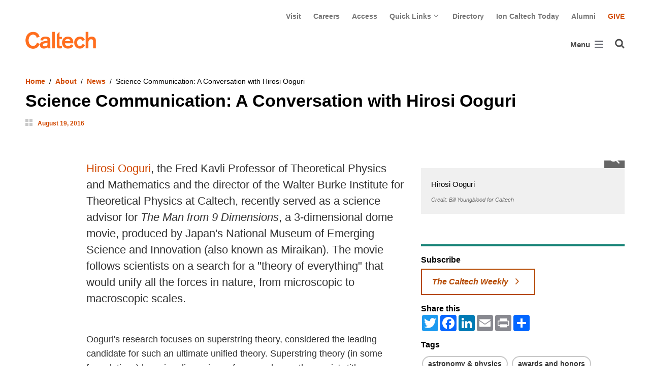

--- FILE ---
content_type: image/svg+xml; charset=utf-8
request_url: https://www.caltech.edu/admin/sprite/?h=c2112487
body_size: 30102
content:
<div style="display: none"><svg><defs><symbol id="icon-arrow-full-left" viewbox="0 0 448 512"><path d="M9.4 233.4c-12.5 12.5-12.5 32.8 0 45.3l160 160c12.5 12.5 32.8 12.5 45.3 0s12.5-32.8 0-45.3L109.2 288 416 288c17.7 0 32-14.3 32-32s-14.3-32-32-32l-306.7 0L214.6 118.6c12.5-12.5 12.5-32.8 0-45.3s-32.8-12.5-45.3 0l-160 160z"></path></symbol><symbol id="icon-arrow-full-right" viewbox="0 0 448 512"><path d="M438.6 278.6c12.5-12.5 12.5-32.8 0-45.3l-160-160c-12.5-12.5-32.8-12.5-45.3 0s-12.5 32.8 0 45.3L338.8 224 32 224c-17.7 0-32 14.3-32 32s14.3 32 32 32l306.7 0L233.4 393.4c-12.5 12.5-12.5 32.8 0 45.3s32.8 12.5 45.3 0l160-160z"></path></symbol><symbol id="icon-arrows-up-down" viewBox="0 0 320 512"><path d="M182.6 9.4c-12.5-12.5-32.8-12.5-45.3 0l-96 96c-12.5 12.5-12.5 32.8 0 45.3s32.8 12.5 45.3 0L128 109.3V402.7L86.6 361.4c-12.5-12.5-32.8-12.5-45.3 0s-12.5 32.8 0 45.3l96 96c12.5 12.5 32.8 12.5 45.3 0l96-96c12.5-12.5 12.5-32.8 0-45.3s-32.8-12.5-45.3 0L192 402.7V109.3l41.4 41.4c12.5 12.5 32.8 12.5 45.3 0s12.5-32.8 0-45.3l-96-96z"></path></symbol><symbol id="icon-bluesky" viewBox="0 0 512 512"><path d="M111.8 62.2C170.2 105.9 233 194.7 256 242.4c23-47.6 85.8-136.4 144.2-180.2c42.1-31.6 110.3-56 110.3 21.8c0 15.5-8.9 130.5-14.1 149.2C478.2 298 412 314.6 353.1 304.5c102.9 17.5 129.1 75.5 72.5 133.5c-107.4 110.2-154.3-27.6-166.3-62.9l0 0c-1.7-4.9-2.6-7.8-3.3-7.8s-1.6 3-3.3 7.8l0 0c-12 35.3-59 173.1-166.3 62.9c-56.5-58-30.4-116 72.5-133.5C100 314.6 33.8 298 15.7 233.1C10.4 214.4 1.5 99.4 1.5 83.9c0-77.8 68.2-53.4 110.3-21.8z"/></symbol><symbol id="icon-user-o" viewBox="0 0 448 512"><path d="M304 128a80 80 0 1 0 -160 0 80 80 0 1 0 160 0zM96 128a128 128 0 1 1 256 0A128 128 0 1 1 96 128zM49.3 464l349.5 0c-8.9-63.3-63.3-112-129-112l-91.4 0c-65.7 0-120.1 48.7-129 112zM0 482.3C0 383.8 79.8 304 178.3 304l91.4 0C368.2 304 448 383.8 448 482.3c0 16.4-13.3 29.7-29.7 29.7L29.7 512C13.3 512 0 498.7 0 482.3z"/></symbol><symbol id="icon-x-twitter" viewBox="0 0 512 512"><path d="M389.2 48h70.6L305.6 224.2 487 464H345L233.7 318.6 106.5 464H35.8L200.7 275.5 26.8 48H172.4L272.9 180.9 389.2 48zM364.4 421.8h39.1L151.1 88h-42L364.4 421.8z"/></symbol><symbol id="icon-arrow-down"  viewBox="0 0 16 16"><path d="M8 11.5a.743.743 0 0 1-.54-.21L3.71 7.54a.723.723 0 0 1 0-1.056.723.723 0 0 1 1.056 0L8 9.695l3.21-3.21a.723.723 0 0 1 1.056 0 .723.723 0 0 1 0 1.054l-3.75 3.75A.727.727 0 0 1 8 11.5Z"/></symbol><symbol id="icon-arrow-left" class="icon--directional"  viewBox="0 0 16 16"><path d="M9.5 13a.743.743 0 0 1-.54-.21L5.21 9.04a.723.723 0 0 1 0-1.056l3.75-3.75a.723.723 0 0 1 1.056 0 .723.723 0 0 1 0 1.055L6.805 8.5l3.21 3.234a.723.723 0 0 1 0 1.055A.727.727 0 0 1 9.5 13Z"/></symbol><symbol id="icon-arrow-right-full" class="icon--directional"  viewBox="0 0 17 16"><path d="m15.75 8.563-3.5 3.25c-.219.218-.531.25-.813.156a.78.78 0 0 1-.468-.688V9H1c-.563 0-1-.438-1-1 0-.594.438-1 1-1h9.969V4.75a.78.78 0 0 1 .469-.688c.28-.093.593-.062.812.157l3.5 3.25a.755.755 0 0 1 0 1.093Z"/></symbol><symbol id="icon-arrow-right" class="icon--directional"  viewBox="0 0 16 16"><path d="M6.5 13a.743.743 0 0 1-.54-.21.723.723 0 0 1 0-1.056L9.173 8.5 5.96 5.29a.723.723 0 0 1 0-1.056.723.723 0 0 1 1.055 0l3.75 3.75a.723.723 0 0 1 0 1.055l-3.75 3.75A.727.727 0 0 1 6.5 13Z"/></symbol><symbol id="icon-arrow-up"  viewBox="0 0 16 16"><path d="M11.75 10.75a.743.743 0 0 1-.54-.21L8 7.327 4.766 10.54a.723.723 0 0 1-1.055 0 .723.723 0 0 1 0-1.055l3.75-3.75a.723.723 0 0 1 1.055 0l3.75 3.75a.723.723 0 0 1 0 1.055.727.727 0 0 1-.516.211Z"/></symbol><symbol id="icon-bars"  viewBox="0 0 16 16"><path d="M1 3c0-.531.438-1 1-1h12c.531 0 1 .469 1 1 0 .563-.469 1-1 1H2c-.563 0-1-.438-1-1Zm0 5c0-.531.438-1 1-1h12c.531 0 1 .469 1 1 0 .563-.469 1-1 1H2c-.563 0-1-.438-1-1Zm13 6H2c-.563 0-1-.438-1-1 0-.531.438-1 1-1h12c.531 0 1 .469 1 1 0 .563-.469 1-1 1Z"/></symbol><symbol id="icon-bin"  viewBox="0 0 16 16"><path d="M6 12.5c0 .281-.25.5-.5.5a.494.494 0 0 1-.5-.5V6c0-.25.219-.5.5-.5.25 0 .5.25.5.5v6.5Zm2.5 0c0 .281-.25.5-.5.5a.494.494 0 0 1-.5-.5V6c0-.25.219-.5.5-.5.25 0 .5.25.5.5v6.5Zm2.5 0c0 .281-.25.5-.5.5a.494.494 0 0 1-.5-.5V6c0-.25.219-.5.5-.5.25 0 .5.25.5.5v6.5ZM10.906.781 12.062 2.5h2.188a.76.76 0 0 1 .75.75.74.74 0 0 1-.75.75H14v9.5c0 1.406-1.125 2.5-2.5 2.5h-7A2.468 2.468 0 0 1 2 13.5V4h-.25A.722.722 0 0 1 1 3.25a.74.74 0 0 1 .75-.75h2.156L5.062.781A1.792 1.792 0 0 1 6.532 0h2.905c.594 0 1.157.313 1.47.781ZM5.72 2.5h4.531l-.594-.875a.263.263 0 0 0-.219-.125H6.531a.263.263 0 0 0-.218.125l-.594.875ZM3.5 13.5c0 .563.438 1 1 1h7c.531 0 1-.438 1-1V4h-9v9.5Z"/></symbol><symbol id="icon-bold"  viewBox="0 0 16 16"><path d="M12.031 7.594A3.962 3.962 0 0 0 13 5c0-2.188-1.813-4-4-4l-6 .031c-.563 0-1 .438-1 1 0 .531.438 1 1 1h.5v10H3c-.563 0-1 .438-1 1 0 .531.438 1 1 1h7c2.188 0 4-1.812 4-4 0-1.469-.813-2.75-1.969-3.437ZM5.5 3.03H9c1.094 0 2 .875 2 2 0 1.094-.906 2-2 2H5.5v-4ZM10 13H5.5V9H10c1.094 0 2 .906 2 2 0 1.063-.906 2-2 2Z"/></symbol><symbol id="icon-breadcrumb-expand" class="icon--directional"  viewBox="0 0 16 16"><circle cx="1" cy="8" r="1"/><circle cx="4" cy="8" r="1"/><circle cx="7" cy="8" r="1"/><path d="M11.132 12.872a.804.804 0 0 1-.584-.229.783.783 0 0 1 0-1.142l3.479-3.504-3.479-3.479a.783.783 0 0 1 0-1.142.783.783 0 0 1 1.143 0l4.062 4.062c.33.305.33.838 0 1.143l-4.062 4.062a.787.787 0 0 1-.559.229Z"/></symbol><symbol id="icon-calendar-alt"  viewBox="0 0 16 16"><path d="M6 1v1h4V1c0-.531.438-1 1-1 .531 0 1 .469 1 1v1h1.5c.813 0 1.5.688 1.5 1.5V5H1V3.5A1.5 1.5 0 0 1 2.5 2H4V1c0-.531.438-1 1-1 .531 0 1 .469 1 1ZM1 6h14v8.5a1.5 1.5 0 0 1-1.5 1.5h-11A1.48 1.48 0 0 1 1 14.5V6Zm2 3.5c0 .281.219.5.5.5h1c.25 0 .5-.219.5-.5v-1c0-.25-.25-.5-.5-.5h-1c-.281 0-.5.25-.5.5v1Zm4 0c0 .281.219.5.5.5h1c.25 0 .5-.219.5-.5v-1c0-.25-.25-.5-.5-.5h-1c-.281 0-.5.25-.5.5v1ZM11.5 8c-.281 0-.5.25-.5.5v1c0 .281.219.5.5.5h1c.25 0 .5-.219.5-.5v-1c0-.25-.25-.5-.5-.5h-1ZM3 13.5c0 .281.219.5.5.5h1c.25 0 .5-.219.5-.5v-1c0-.25-.25-.5-.5-.5h-1c-.281 0-.5.25-.5.5v1ZM7.5 12c-.281 0-.5.25-.5.5v1c0 .281.219.5.5.5h1c.25 0 .5-.219.5-.5v-1c0-.25-.25-.5-.5-.5h-1Zm3.5 1.5c0 .281.219.5.5.5h1c.25 0 .5-.219.5-.5v-1c0-.25-.25-.5-.5-.5h-1c-.281 0-.5.25-.5.5v1Z"/></symbol><symbol id="icon-calendar-check"  viewBox="0 0 16 16"><path d="M6 1v1h4V1c0-.531.438-1 1-1 .531 0 1 .469 1 1v1h1.5c.813 0 1.5.688 1.5 1.5V5H1V3.5A1.5 1.5 0 0 1 2.5 2H4V1c0-.531.438-1 1-1 .531 0 1 .469 1 1ZM1 6h14v8.5a1.5 1.5 0 0 1-1.5 1.5h-11A1.48 1.48 0 0 1 1 14.5V6Zm10.25 3.531c.313-.281.313-.75 0-1.062a.736.736 0 0 0-1.031 0l-2.969 3-1.5-1.5a.736.736 0 0 0-1.031 0c-.313.312-.313.781 0 1.062l2 2a.684.684 0 0 0 1.031 0l3.5-3.5Z"/></symbol><symbol id="icon-calendar"  viewBox="0 0 16 16"><path d="M4 1c0-.531.438-1 1-1 .531 0 1 .469 1 1v1h4V1c0-.531.438-1 1-1 .531 0 1 .469 1 1v1h1.5c.813 0 1.5.688 1.5 1.5V5H1V3.5A1.5 1.5 0 0 1 2.5 2H4V1Zm11 13.5a1.5 1.5 0 0 1-1.5 1.5h-11A1.48 1.48 0 0 1 1 14.5V6h14v8.5Z"/></symbol><symbol id="icon-check"  viewBox="0 0 16 16"><path d="M14.688 3.313a.964.964 0 0 1 0 1.406l-8 8a.964.964 0 0 1-1.407 0l-4-4a.964.964 0 0 1 0-1.406.964.964 0 0 1 1.407 0l3.28 3.28 7.313-7.28a.964.964 0 0 1 1.406 0Z"/></symbol><symbol id="icon-circle-check"  viewBox="0 0 16 16"><path d="M0 8c0-4.406 3.563-8 8-8 4.406 0 8 3.594 8 8 0 4.438-3.594 8-8 8-4.438 0-8-3.563-8-8Zm11.594-1.375a.85.85 0 0 0 0-1.219.85.85 0 0 0-1.219 0L7 8.781 5.594 7.406a.85.85 0 0 0-1.219 0 .85.85 0 0 0 0 1.219l2 2a.849.849 0 0 0 1.219 0l4-4Z"/></symbol><symbol id="icon-circle-plus"  viewBox="0 0 16 16"><path d="M0 8c0-4.406 3.563-8 8-8 4.406 0 8 3.594 8 8 0 4.438-3.594 8-8 8-4.438 0-8-3.563-8-8Zm8 3.5a.74.74 0 0 0 .75-.75v-2h2A.74.74 0 0 0 11.5 8a.76.76 0 0 0-.75-.75h-2v-2A.76.76 0 0 0 8 4.5a.74.74 0 0 0-.75.75v2h-2A.74.74 0 0 0 4.5 8c0 .438.313.75.75.75h2v2c0 .438.313.75.75.75Z"/></symbol><symbol id="icon-circle-xmark"  viewBox="0 0 16 16"><path d="M5.469 5.469a.736.736 0 0 1 1.031 0l1.469 1.5 1.5-1.5a.736.736 0 0 1 1.031 0c.313.312.313.781 0 1.062L9.031 8 10.5 9.469c.313.312.313.781 0 1.062a.684.684 0 0 1-1.031 0l-1.5-1.469-1.469 1.47a.684.684 0 0 1-1.031 0c-.313-.282-.313-.75 0-1.063L6.937 8 5.47 6.531c-.313-.281-.313-.75 0-1.062ZM16 8c0 4.438-3.594 8-8 8-4.438 0-8-3.563-8-8 0-4.406 3.563-8 8-8 4.406 0 8 3.594 8 8ZM8 1.5C4.406 1.5 1.5 4.438 1.5 8c0 3.594 2.906 6.5 6.5 6.5 3.563 0 6.5-2.906 6.5-6.5 0-3.563-2.938-6.5-6.5-6.5Z"/></symbol><symbol id="icon-clipboard-list"  viewBox="0 0 16 16"><path d="M12.5 2h-1.688C10.376.844 9.283 0 8 0 6.687 0 5.594.844 5.156 2H3.5A1.5 1.5 0 0 0 2 3.5v11c0 .844.656 1.5 1.5 1.5h9a1.5 1.5 0 0 0 1.5-1.5v-11c0-.813-.688-1.5-1.5-1.5ZM5 12.25a.722.722 0 0 1-.75-.75.74.74 0 0 1 .75-.75.76.76 0 0 1 .75.75.74.74 0 0 1-.75.75Zm0-3a.722.722 0 0 1-.75-.75.74.74 0 0 1 .75-.75.76.76 0 0 1 .75.75.74.74 0 0 1-.75.75ZM8 2c.531 0 1 .469 1 1 0 .563-.469 1-1 1-.563 0-1-.438-1-1 0-.531.438-1 1-1Zm3.5 10h-4a.494.494 0 0 1-.5-.5c0-.25.219-.5.5-.5h4c.25 0 .5.25.5.5 0 .281-.25.5-.5.5Zm0-3h-4a.494.494 0 0 1-.5-.5c0-.25.219-.5.5-.5h4c.25 0 .5.25.5.5 0 .281-.25.5-.5.5Z"/></symbol><symbol id="icon-code"  viewBox="0 0 16 16"><path d="m10.203 3.46-3 10.5a.735.735 0 0 1-.914.517.735.735 0 0 1-.516-.915l3-10.5a.735.735 0 0 1 .915-.515.735.735 0 0 1 .515.914Zm2.438 1.9 2.625 2.624a.723.723 0 0 1 0 1.055l-2.625 2.625a.723.723 0 0 1-1.055 0 .723.723 0 0 1 0-1.055L13.672 8.5l-2.086-2.086a.723.723 0 0 1 0-1.055.723.723 0 0 1 1.055 0ZM4.39 6.413 2.305 8.5l2.086 2.11a.723.723 0 0 1 0 1.054.723.723 0 0 1-1.055 0L.71 9.04a.723.723 0 0 1 0-1.055L3.336 5.36a.723.723 0 0 1 1.055 0 .723.723 0 0 1 0 1.055Z"/></symbol><symbol id="icon-cog"  viewBox="0 0 16 16"><path d="M15.469 5.219c.125.281.031.562-.188.781l-1.344 1.219c.032.25.063.531.063.781 0 .281-.031.563-.063.813l1.344 1.218c.219.219.313.5.188.781A6.456 6.456 0 0 1 15 11.876l-.156.25c-.219.344-.438.688-.688 1-.187.219-.5.281-.781.188l-1.719-.532a8.599 8.599 0 0 1-1.375.781l-.406 1.782a.74.74 0 0 1-.563.562 9.37 9.37 0 0 1-2.656 0 .74.74 0 0 1-.562-.562l-.407-1.781a8.605 8.605 0 0 1-1.375-.782l-1.718.531c-.281.094-.594.032-.781-.187-.25-.313-.47-.656-.688-1l-.156-.25A6.456 6.456 0 0 1 .5 10.812c-.125-.28-.031-.562.188-.78l1.343-1.22C2 8.563 2 8.283 2 8c0-.25 0-.531.031-.781L.687 6C.47 5.781.376 5.5.5 5.219c.125-.375.281-.719.469-1.063l.156-.25c.219-.344.438-.687.688-1 .187-.219.5-.281.78-.187l1.72.531c.437-.313.906-.594 1.375-.781L6.093.688a.74.74 0 0 1 .562-.563C7.094.062 7.531 0 8 0c.438 0 .875.063 1.313.125a.74.74 0 0 1 .562.563l.406 1.78c.469.188.938.47 1.375.782l1.719-.531c.281-.094.594-.031.781.187.25.313.469.656.688 1l.156.25c.188.344.344.688.469 1.063ZM8 10.5c1.375 0 2.5-1.094 2.5-2.5 0-1.375-1.125-2.5-2.5-2.5A2.487 2.487 0 0 0 5.5 8c0 1.406 1.094 2.5 2.5 2.5Z"/></symbol><symbol id="icon-cogs"  viewBox="0 0 16 16"><path d="M7.17 5.371c.024.147.049.317.049.488 0 .196-.025.367-.05.513l.538.488c.17.147.244.391.147.61-.05.123-.123.27-.171.391l-.074.122c-.097.122-.17.245-.244.367a.573.573 0 0 1-.61.17l-.684-.244c-.268.22-.561.391-.879.513l-.17.708a.494.494 0 0 1-.44.44c-.17.024-.342.024-.488.024-.171 0-.342 0-.513-.024a.494.494 0 0 1-.44-.44l-.17-.708a3.188 3.188 0 0 1-.88-.513l-.683.245a.573.573 0 0 1-.61-.171c-.073-.122-.171-.245-.244-.367L.48 7.861c-.048-.122-.122-.268-.17-.39a.524.524 0 0 1 .146-.61l.537-.489a3.047 3.047 0 0 1-.049-.513c0-.17.025-.341.05-.488l-.538-.488c-.17-.171-.244-.415-.146-.61.048-.147.122-.27.17-.391l.074-.122c.073-.122.17-.244.244-.366a.573.573 0 0 1 .61-.171l.684.244c.268-.22.561-.39.879-.513l.17-.708a.494.494 0 0 1 .44-.44c.17-.024.342-.048.513-.048.146 0 .317.024.488.049.22.024.415.195.44.44l.17.707c.318.122.61.293.88.513l.683-.244c.22-.074.464 0 .61.17.073.123.147.245.244.367l.074.122c.048.122.122.244.17.39.098.196.025.44-.146.61l-.537.49Zm-3.076-.684c-.66 0-1.172.538-1.172 1.172 0 .66.513 1.172 1.172 1.172.635 0 1.172-.512 1.172-1.172 0-.634-.537-1.171-1.172-1.171Zm7.91 8.57c-.147.024-.317.024-.488.024-.196 0-.367 0-.513-.024l-.488.537c-.171.17-.391.244-.61.146-.123-.048-.27-.122-.391-.17l-.122-.098-.367-.22a.573.573 0 0 1-.17-.61l.244-.684a2.993 2.993 0 0 1-.513-.903l-.708-.147c-.244-.048-.415-.22-.44-.44-.024-.17-.024-.34-.024-.512 0-.146 0-.317.024-.488a.543.543 0 0 1 .44-.464l.708-.146c.122-.318.293-.61.513-.88l-.245-.683a.573.573 0 0 1 .171-.61c.122-.073.245-.171.367-.244l.122-.074c.122-.048.244-.122.39-.17.22-.098.44-.025.61.146l.489.537c.146-.024.317-.049.513-.049.17 0 .341.025.488.05l.488-.538c.171-.17.39-.244.61-.147.147.05.27.123.391.171l.122.074c.122.073.244.17.366.244.171.146.245.39.171.61l-.244.684c.22.268.39.561.513.879l.708.146a.543.543 0 0 1 .44.464c.024.17.048.342.048.488 0 .171-.024.342-.049.513-.024.22-.195.39-.44.44l-.707.146a2.994 2.994 0 0 1-.513.903l.244.684c.074.22 0 .464-.17.61l-.367.22-.122.098c-.122.048-.268.122-.39.17-.22.098-.44.025-.61-.146l-.49-.537Zm.684-3.1c0-.636-.538-1.173-1.172-1.173-.66 0-1.172.537-1.172 1.172 0 .66.512 1.172 1.172 1.172.634 0 1.171-.513 1.171-1.172Z"/></symbol><symbol id="icon-collapse-down"  viewBox="0 0 16 16"><rect width="2" height="12" x="14" y="1.5" rx="1" transform="rotate(90 14 1.5)"/><path d="M8 13.625a.928.928 0 0 1-.674-.264L2.64 8.674a.903.903 0 0 1 0-1.319.903.903 0 0 1 1.318 0L8 11.37l4.014-4.014a.903.903 0 0 1 1.318 0c.38.352.38.967 0 1.319L8.645 13.36a.909.909 0 0 1-.645.264Z"/></symbol><symbol id="icon-collapse-up"  viewBox="0 0 16 16"><rect width="2" height="12" x="14" y="1.5" rx="1" transform="rotate(90 14 1.5)"/><path d="M12.688 12.688a.928.928 0 0 1-.674-.264L8 8.41l-4.043 4.014a.903.903 0 0 1-1.318 0 .903.903 0 0 1 0-1.319l4.687-4.687a.903.903 0 0 1 1.319 0l4.687 4.687c.38.352.38.967 0 1.319a.909.909 0 0 1-.645.264Z"/></symbol><symbol id="icon-comment-add-reversed" class="icon--directional"  viewBox="0 0 16 16"><path d="M8 1.813C3.84 1.813.5 4.566.5 7.905c0 1.407.557 2.696 1.524 3.721-.41 1.143-1.319 2.139-1.348 2.139-.205.205-.234.498-.147.761.118.264.381.41.674.41 1.787 0 3.194-.732 4.073-1.347.82.264 1.757.41 2.724.41 4.131 0 7.47-2.725 7.47-6.094 0-3.34-3.339-6.093-7.47-6.093Zm0 10.78a7.64 7.64 0 0 1-2.314-.35l-.674-.206-.557.41a6.54 6.54 0 0 1-1.699.85c.234-.352.44-.762.586-1.172l.322-.82-.615-.645c-.527-.556-1.143-1.494-1.143-2.754C1.906 5.328 4.631 3.22 8 3.22c3.34 0 6.094 2.11 6.094 4.687 0 2.608-2.754 4.688-6.094 4.688Z"/><path d="M10.571 7.357H8.643V5.43A.44.44 0 0 0 8.214 5h-.428c-.241 0-.429.2-.429.429v1.928H5.43c-.242 0-.429.201-.429.429v.428c0 .241.188.429.429.429h1.928v1.928c0 .242.188.429.429.429h.428a.432.432 0 0 0 .429-.429V8.643h1.928A.432.432 0 0 0 11 8.214v-.428a.44.44 0 0 0-.429-.429Z"/></symbol><symbol id="icon-comment-add" class="icon--directional"  viewBox="0 0 16 16"><path d="M8 1.813C3.84 1.813.5 4.566.5 7.905c0 1.465.615 2.784 1.64 3.838C1.79 13.238.56 14.527.56 14.557c-.088.058-.088.175-.059.263.03.088.117.117.234.117 1.934 0 3.37-.908 4.102-1.494A9.199 9.199 0 0 0 8 14c4.131 0 7.47-2.725 7.47-6.094 0-3.34-3.339-6.093-7.47-6.093Z"/><path fill="#fff" d="M10.571 7.357H8.643V5.43A.44.44 0 0 0 8.214 5h-.428c-.241 0-.429.2-.429.429v1.928H5.43c-.242 0-.429.201-.429.429v.428c0 .241.188.429.429.429h1.928v1.928c0 .242.188.429.429.429h.428a.432.432 0 0 0 .429-.429V8.643h1.928A.432.432 0 0 0 11 8.214v-.428a.44.44 0 0 0-.429-.429Z"/></symbol><symbol id="icon-comment" class="icon--directional"  viewBox="0 0 16 16"><path d="M8 1.313C3.84 1.313.5 4.037.5 7.405c0 1.436.645 2.784 1.67 3.809-.352 1.494-1.582 2.812-1.582 2.812-.088.059-.088.176-.059.264a.22.22 0 0 0 .205.146c1.963 0 3.37-.937 4.131-1.523.967.352 2.022.586 3.135.586 4.16 0 7.47-2.754 7.47-6.094 0-3.34-3.34-6.093-7.47-6.093Zm-3.78 7.03a.944.944 0 0 1-.937-.937c0-.468.41-.937.938-.937.498 0 .937.44.937.937 0 .528-.41.938-.937.938Zm3.78 0a.944.944 0 0 1-.938-.937c0-.468.44-.937.938-.937.469 0 .908.44.908.937A.92.92 0 0 1 8 8.344Zm3.72 0a.944.944 0 0 1-.937-.937c0-.468.41-.937.938-.937.498 0 .937.44.937.937 0 .528-.41.938-.937.938Z"/></symbol><symbol id="icon-copy"  viewBox="0 0 16 16"><path d="M2 14.5h7c.25 0 .5-.219.5-.5v-2H11v2c0 1.125-.906 2-2 2H2c-1.125 0-2-.875-2-2V7c0-1.094.875-2 2-2h2v1.5H2c-.281 0-.5.25-.5.5v7c0 .281.219.5.5.5ZM5 2c0-1.094.875-2 2-2h7c1.094 0 2 .906 2 2v7c0 1.125-.906 2-2 2H7c-1.125 0-2-.875-2-2V2Zm2 7.5h7c.25 0 .5-.219.5-.5V2c0-.25-.25-.5-.5-.5H7c-.281 0-.5.25-.5.5v7c0 .281.219.5.5.5Z"/></symbol><symbol id="icon-cross"  viewBox="0 0 16 16"><path d="M12.688 11.313a.964.964 0 0 1 0 1.406A.97.97 0 0 1 12 13a.99.99 0 0 1-.719-.281L8 9.438l-3.313 3.28A.97.97 0 0 1 4 13a.99.99 0 0 1-.719-.281.964.964 0 0 1 0-1.406L6.562 8l-3.28-3.281a.964.964 0 0 1 0-1.407.964.964 0 0 1 1.405 0L8 6.595l3.281-3.282a.964.964 0 0 1 1.406 0 .964.964 0 0 1 0 1.407L9.408 8.03l3.28 3.281Z"/></symbol><symbol id="icon-crosshairs"  viewBox="0 0 16 16"><path d="M7 8c0-.531.438-1 1-1 .531 0 1 .469 1 1 0 .563-.469 1-1 1-.563 0-1-.438-1-1Zm1-8c.531 0 1 .469 1 1v.344A6.764 6.764 0 0 1 14.656 7H15c.531 0 1 .469 1 1 0 .563-.469 1-1 1h-.344c-.437 2.938-2.75 5.25-5.656 5.688V15c0 .563-.469 1-1 1-.563 0-1-.438-1-1v-.313A6.762 6.762 0 0 1 1.312 9H1c-.563 0-1-.438-1-1 0-.531.438-1 1-1h.313C1.75 4.094 4.063 1.781 7 1.344V1c0-.531.438-1 1-1ZM7 12.656V12c0-.531.438-1 1-1 .531 0 1 .469 1 1v.656A4.685 4.685 0 0 0 12.625 9H12c-.563 0-1-.438-1-1 0-.531.438-1 1-1h.625A4.69 4.69 0 0 0 9 3.375V4c0 .563-.469 1-1 1-.563 0-1-.438-1-1v-.625A4.685 4.685 0 0 0 3.344 7H4c.531 0 1 .469 1 1 0 .563-.469 1-1 1h-.656A4.68 4.68 0 0 0 7 12.656Z"/></symbol><symbol id="icon-cut" class="icon--directional"  viewBox="0 0 16 16"><path d="M12.375 1.625a2.245 2.245 0 0 1 3.219 0 .547.547 0 0 1 0 .781L6.75 11.25c.156.406.25.813.25 1.25C7 14.438 5.406 16 3.5 16A3.494 3.494 0 0 1 0 12.5C0 10.594 1.563 9 3.5 9c.438 0 .844.094 1.25.25L5.969 8 4.75 6.781A3.4 3.4 0 0 1 3.5 7 3.494 3.494 0 0 1 0 3.5C0 1.594 1.563 0 3.5 0 5.406 0 7 1.594 7 3.5c0 .469-.094.875-.25 1.281L7.969 6l4.406-4.375ZM5 3.5C5 2.687 4.312 2 3.5 2A1.5 1.5 0 0 0 2 3.5C2 4.344 2.656 5 3.5 5A1.5 1.5 0 0 0 5 3.5ZM3.5 14A1.5 1.5 0 0 0 5 12.5c0-.813-.688-1.5-1.5-1.5A1.5 1.5 0 0 0 2 12.5c0 .844.656 1.5 1.5 1.5Zm5.188-3.281 2-2 4.906 4.906a.547.547 0 0 1 0 .781 2.245 2.245 0 0 1-3.219 0L8.687 10.72Z"/></symbol><symbol id="icon-date"  viewBox="0 0 16 16"><path d="M6 1v1h4V1c0-.531.438-1 1-1 .531 0 1 .469 1 1v1h1.5c.813 0 1.5.688 1.5 1.5V5H1V3.5A1.5 1.5 0 0 1 2.5 2H4V1c0-.531.438-1 1-1 .531 0 1 .469 1 1ZM1 6h14v8.5a1.5 1.5 0 0 1-1.5 1.5h-11A1.48 1.48 0 0 1 1 14.5V6Zm2.5 2c-.281 0-.5.25-.5.5v3c0 .281.219.5.5.5h3c.25 0 .5-.219.5-.5v-3c0-.25-.25-.5-.5-.5h-3Z"/></symbol><symbol id="icon-decimal"  viewBox="0 0 16 16"><path d="M3.5 2.5C1.553 2.5 0 4.088 0 6.08v2.84c0 1.97 1.553 3.58 3.5 3.58 1.925 0 3.5-1.61 3.5-3.58V6.058C7 4.088 5.425 2.5 3.5 2.5Zm2.1 6.42c0 1.186-.962 2.148-2.1 2.148-1.16 0-2.1-.962-2.1-2.147V6.057c0-1.163.94-2.148 2.1-2.148 1.138 0 2.1.985 2.1 2.148v2.864ZM12.5 2.5C10.553 2.5 9 4.088 9 6.08v2.84c0 1.97 1.553 3.58 3.5 3.58 1.925 0 3.5-1.61 3.5-3.58V6.058C16 4.088 14.425 2.5 12.5 2.5Zm2.1 6.42c0 1.186-.963 2.148-2.1 2.148-1.16 0-2.1-.962-2.1-2.147V6.057c0-1.163.94-2.148 2.1-2.148 1.137 0 2.1.985 2.1 2.148v2.864Z"/><circle cx="8" cy="12.5" r="1"/></symbol><symbol id="icon-desktop"  viewBox="0 0 16 16"><path d="M14.563.75H1.437C.7.75.125 1.352.125 2.063v8.75c0 .738.574 1.312 1.313 1.312h5.25l-.438 1.313H4.281c-.383 0-.656.3-.656.656 0 .383.273.656.656.656h7.438a.648.648 0 0 0 .656-.656c0-.356-.3-.656-.656-.656H9.75l-.438-1.313h5.25c.711 0 1.313-.574 1.313-1.313v-8.75A1.33 1.33 0 0 0 14.562.75Zm-.438 7.875H1.875V2.5h12.25v6.125Z"/></symbol><symbol id="icon-doc-empty-inverse"  viewBox="0 0 16 16"><path d="M2 2c0-1.094.875-2 2-2h5v4c0 .563.438 1 1 1h4v9c0 1.125-.906 2-2 2H4c-1.125 0-2-.875-2-2V2Zm8 2V0l4 4h-4Z"/></symbol><symbol id="icon-doc-empty"  viewBox="0 0 16 16"><path d="M2 2c0-1.094.875-2 2-2h5.156c.531 0 1.031.219 1.406.594l2.844 2.844c.375.374.594.874.594 1.406V14c0 1.125-.906 2-2 2H4c-1.125 0-2-.875-2-2V2Zm10.5 12V5H10c-.563 0-1-.438-1-1V1.5H4c-.281 0-.5.25-.5.5v12c0 .281.219.5.5.5h8c.25 0 .5-.219.5-.5Z"/></symbol><symbol id="icon-doc-full-inverse"  viewBox="0 0 16 16"><path d="M10 0v4h4l-4-4ZM9 4V0H3.5A1.5 1.5 0 0 0 2 1.5v13c0 .844.656 1.5 1.5 1.5h9a1.5 1.5 0 0 0 1.5-1.5V5h-4c-.563 0-1-.438-1-1Zm1.5 9h-5a.494.494 0 0 1-.5-.5c0-.25.219-.5.5-.5h5c.25 0 .5.25.5.5 0 .281-.25.5-.5.5Zm0-2h-5a.494.494 0 0 1-.5-.5c0-.25.219-.5.5-.5h5c.25 0 .5.25.5.5 0 .281-.25.5-.5.5Zm.5-2.5c0 .281-.25.5-.5.5h-5a.494.494 0 0 1-.5-.5c0-.25.219-.5.5-.5h5c.25 0 .5.25.5.5Z"/></symbol><symbol id="icon-doc-full"  viewBox="0 0 16 16"><path d="M13.406 2.938 11.062.594A1.988 1.988 0 0 0 9.656 0H4C2.875 0 2 .906 2 2v12c0 1.125.875 2 2 2h8c1.094 0 2-.875 2-2V4.344c0-.532-.219-1.032-.594-1.407ZM12.5 14c0 .281-.25.5-.5.5H4a.494.494 0 0 1-.5-.5V2.031c0-.281.219-.5.5-.5h5V4c0 .563.438 1 1 1h2.469v9h.031ZM5 8.75c0 .438.313.75.75.75h4.5a.74.74 0 0 0 .75-.75.76.76 0 0 0-.75-.75h-4.5a.74.74 0 0 0-.75.75ZM10.25 11h-4.5a.74.74 0 0 0-.75.75c0 .438.313.75.75.75h4.5a.74.74 0 0 0 .75-.75.76.76 0 0 0-.75-.75Z"/></symbol><symbol id="icon-dots-horizontal"  viewBox="0 0 16 16"><path d="M4.75 8c0 .969-.813 1.75-1.75 1.75-.969 0-1.75-.781-1.75-1.75 0-.938.781-1.75 1.75-1.75.938 0 1.75.813 1.75 1.75Zm5 0c0 .969-.813 1.75-1.75 1.75-.969 0-1.75-.781-1.75-1.75 0-.938.781-1.75 1.75-1.75.938 0 1.75.813 1.75 1.75Zm1.5 0c0-.938.781-1.75 1.75-1.75.938 0 1.75.813 1.75 1.75 0 .969-.813 1.75-1.75 1.75-.969 0-1.75-.781-1.75-1.75Z"/></symbol><symbol id="icon-download"  viewBox="0 0 16 16"><path d="M15 11h-4.188l-1.406 1.438A1.959 1.959 0 0 1 8 13c-.563 0-1.063-.188-1.438-.563L5.157 11H1c-.563 0-1 .469-1 1v3c0 .563.438 1 1 1h14c.531 0 1-.438 1-1v-3c0-.531-.469-1-1-1Zm-1.5 3.25a.722.722 0 0 1-.75-.75.74.74 0 0 1 .75-.75.76.76 0 0 1 .75.75.74.74 0 0 1-.75.75Zm-6.219-2.531A.99.99 0 0 0 8 12c.25 0 .5-.094.688-.281l4-4a.964.964 0 0 0 0-1.407.964.964 0 0 0-1.407 0L9 8.595V1c0-.531-.469-1-1-1-.563 0-1 .469-1 1v7.594L4.687 6.313a.964.964 0 0 0-1.406 0 .964.964 0 0 0 0 1.406l4 4Z"/></symbol><symbol id="icon-draft"  viewBox="0 0 16 16"><path d="M2 2c0-1.094.875-2 2-2h5.156c.532 0 1.032.219 1.407.594l2.843 2.844c.375.374.594.874.594 1.406V14c0 1.125-.906 2-2 2H4c-1.125 0-2-.875-2-2V2Zm10.5 12V5H10c-.562 0-1-.438-1-1V1.5H4c-.281 0-.5.25-.5.5v12c0 .281.219.5.5.5h8c.25 0 .5-.219.5-.5Z"/><rect width="5.458" height="1" x="3.846" y="5.689" rx=".5" transform="rotate(-45 3.846 5.69)"/><rect width="6.828" height="1" x="3.846" y="9.689" rx=".5" transform="rotate(-45 3.846 9.69)"/><rect width="10.982" height="1" x="3.83" y="13.705" rx=".5" transform="rotate(-45 3.83 13.705)"/><rect width="5.192" height="1" x="7.908" y="13.627" rx=".5" transform="rotate(-45 7.908 13.627)"/></symbol><symbol id="icon-edit" class="icon--directional"  viewBox="0 0 18 18"><path d="M12.313 1.625a2.018 2.018 0 0 1 2.843 0l1.219 1.219a2.018 2.018 0 0 1 0 2.844l-1.5 1.5-4.063-4.063 1.5-1.5Zm1.843 6.281-7.281 7.282a2.722 2.722 0 0 1-1.156.687l-3.782 1.094a.638.638 0 0 1-.718-.188.708.708 0 0 1-.219-.718l1.125-3.782c.125-.437.375-.844.688-1.156l7.28-7.281 4.063 4.062Z"/></symbol><symbol id="icon-error"  viewBox="0 0 16 16"><path d="M0 8c0-4.406 3.563-8 8-8 4.406 0 8 3.594 8 8 0 4.438-3.594 8-8 8-4.438 0-8-3.563-8-8Zm5.469-1.469L6.937 8 5.47 9.469c-.313.312-.313.781 0 1.062a.684.684 0 0 0 1.031 0l1.469-1.469 1.5 1.47a.684.684 0 0 0 1.031 0c.313-.282.313-.75 0-1.063L9.031 8 10.5 6.531c.313-.281.313-.75 0-1.062a.736.736 0 0 0-1.031 0l-1.5 1.5-1.469-1.5a.736.736 0 0 0-1.031 0c-.313.312-.313.781 0 1.062Z"/></symbol><symbol id="icon-expand-right" class="icon--directional"  viewBox="0 0 17 17"><rect width="2" height="12" x=".5" y="2.5" rx="1"/><path d="m15.934 9.209-4.063 4.063a.788.788 0 0 1-.559.228.805.805 0 0 1-.583-.229.783.783 0 0 1 0-1.142l2.666-2.691h-7.77a.802.802 0 0 1-.813-.813c0-.432.356-.813.813-.813h7.77l-2.666-2.666a.783.783 0 0 1 0-1.142.783.783 0 0 1 1.142 0l4.063 4.062c.33.305.33.838 0 1.143Z"/></symbol><symbol id="icon-folder-inverse"  viewBox="0 0 16 16"><path d="M16 4.5v9a1.5 1.5 0 0 1-1.5 1.5h-13A1.48 1.48 0 0 1 0 13.5v-11A1.5 1.5 0 0 1 1.5 1h5l2 2h6c.813 0 1.5.688 1.5 1.5Z"/></symbol><symbol id="icon-folder-open-1"  viewBox="0 0 19 16"><path d="m17.875 8.469-3 6c-.156.344-.5.531-.906.531H2c-1.125 0-2-.875-2-2V3c0-1.094.875-2 2-2h3.656c.532 0 1.032.219 1.407.594L8.592 3H13c1.094 0 2 .906 2 2v1h-1.5V5c0-.25-.25-.5-.5-.5H8L6 2.656a.502.502 0 0 0-.344-.156H2c-.281 0-.5.25-.5.5v9l2.219-4.438A.962.962 0 0 1 4.594 7H17c.719 0 1.219.781.875 1.469Z"/></symbol><symbol id="icon-folder-open-inverse"  viewBox="0 0 19 16"><path d="M4.594 6H15V4.5c0-.813-.688-1.5-1.5-1.5h-5l-2-2h-5A1.5 1.5 0 0 0 0 2.5v10.281l2.813-5.656A2.003 2.003 0 0 1 4.593 6Zm12.375 1H4.594a.962.962 0 0 0-.875.563L0 15h13.969c.375 0 .719-.188.875-.531l3-6A.986.986 0 0 0 16.969 7Z"/></symbol><symbol id="icon-folder"  viewBox="0 0 17 16"><path d="M14.969 3H9.594L8.063 1.594A1.988 1.988 0 0 0 6.655 1H2.97c-1.125 0-2 .906-2 2v10c0 1.125.875 2 2 2h12c1.094 0 2-.875 2-2V5c0-1.094-.875-2-2-2Zm.5 10c0 .281-.25.5-.5.5h-12a.494.494 0 0 1-.5-.5V3c0-.25.219-.5.5-.5h3.656c.125 0 .25.063.344.156l2 1.844h6c.25 0 .5.25.5.5v8Z"/></symbol><symbol id="icon-form"  viewBox="0 0 16 16"><path d="M.125 3.375c0-.957.766-1.75 1.75-1.75h12.25c.957 0 1.75.793 1.75 1.75v8.75c0 .984-.793 1.75-1.75 1.75H1.875c-.984 0-1.75-.766-1.75-1.75v-8.75ZM4.5 7.75a.9.9 0 0 0-.875-.875.881.881 0 0 0-.875.875c0 .492.383.875.875.875A.881.881 0 0 0 4.5 7.75Zm0-2.625a.9.9 0 0 0-.875-.875.881.881 0 0 0-.875.875c0 .492.383.875.875.875a.881.881 0 0 0 .875-.875Zm0 5.25a.9.9 0 0 0-.875-.875.881.881 0 0 0-.875.875c0 .492.383.875.875.875a.881.881 0 0 0 .875-.875Zm1.75-5.906c-.383 0-.656.3-.656.656 0 .383.273.656.656.656h6.125a.648.648 0 0 0 .656-.656c0-.355-.3-.656-.656-.656H6.25Zm0 2.625c-.383 0-.656.3-.656.656 0 .383.273.656.656.656h6.125a.648.648 0 0 0 .656-.656c0-.355-.3-.656-.656-.656H6.25Zm0 2.625c-.383 0-.656.3-.656.656 0 .383.273.656.656.656h6.125a.648.648 0 0 0 .656-.656c0-.355-.3-.656-.656-.656H6.25Z"/></symbol><symbol id="icon-glasses"  viewBox="0 0 576 512"><path d="M118.6 80c-11.5 0-21.4 7.9-24 19.1L57 260.3c20.5-6.2 48.3-12.3 78.7-12.3c32.3 0 61.8 6.9 82.8 13.5c10.6 3.3 19.3 6.7 25.4 9.2c3.1 1.3 5.5 2.4 7.3 3.2c.9 .4 1.6 .7 2.1 1l.6 .3 .2 .1 .1 0 0 0 0 0s0 0-6.3 12.7h0l6.3-12.7c5.8 2.9 10.4 7.3 13.5 12.7h40.6c3.1-5.3 7.7-9.8 13.5-12.7l6.3 12.7h0c-6.3-12.7-6.3-12.7-6.3-12.7l0 0 0 0 .1 0 .2-.1 .6-.3c.5-.2 1.2-.6 2.1-1c1.8-.8 4.2-1.9 7.3-3.2c6.1-2.6 14.8-5.9 25.4-9.2c21-6.6 50.4-13.5 82.8-13.5c30.4 0 58.2 6.1 78.7 12.3L481.4 99.1c-2.6-11.2-12.6-19.1-24-19.1c-3.1 0-6.2 .6-9.2 1.8L416.9 94.3c-12.3 4.9-26.3-1.1-31.2-13.4s1.1-26.3 13.4-31.2l31.3-12.5c8.6-3.4 17.7-5.2 27-5.2c33.8 0 63.1 23.3 70.8 56.2l43.9 188c1.7 7.3 2.9 14.7 3.5 22.1c.3 1.9 .5 3.8 .5 5.7v6.7V352v16c0 61.9-50.1 112-112 112H419.7c-59.4 0-108.5-46.4-111.8-105.8L306.6 352H269.4l-1.2 22.2C264.9 433.6 215.8 480 156.3 480H112C50.1 480 0 429.9 0 368V352 310.7 304c0-1.9 .2-3.8 .5-5.7c.6-7.4 1.8-14.8 3.5-22.1l43.9-188C55.5 55.3 84.8 32 118.6 32c9.2 0 18.4 1.8 27 5.2l31.3 12.5c12.3 4.9 18.3 18.9 13.4 31.2s-18.9 18.3-31.2 13.4L127.8 81.8c-2.9-1.2-6-1.8-9.2-1.8zM64 325.4V368c0 26.5 21.5 48 48 48h44.3c25.5 0 46.5-19.9 47.9-45.3l2.5-45.6c-2.3-.8-4.9-1.7-7.5-2.5c-17.2-5.4-39.9-10.5-63.6-10.5c-23.7 0-46.2 5.1-63.2 10.5c-3.1 1-5.9 1.9-8.5 2.9zM512 368V325.4c-2.6-.9-5.5-1.9-8.5-2.9c-17-5.4-39.5-10.5-63.2-10.5c-23.7 0-46.4 5.1-63.6 10.5c-2.7 .8-5.2 1.7-7.5 2.5l2.5 45.6c1.4 25.4 22.5 45.3 47.9 45.3H464c26.5 0 48-21.5 48-48z"/></symbol><symbol id="icon-globe"  viewBox="0 0 16 16"><path d="M11 8c0 .719-.063 1.375-.125 2H5.094a19.61 19.61 0 0 1-.125-2c0-.688.062-1.344.125-2h5.781c.063.656.125 1.313.125 2Zm4.719-2c.187.656.281 1.313.281 2 0 .719-.094 1.375-.281 2h-3.844c.063-.625.125-1.313.125-2 0-.688-.063-1.344-.125-2h3.844Zm-.313-1H11.75c-.313-1.969-.938-3.656-1.719-4.719C12.47.937 14.47 2.687 15.406 5ZM10.75 5H5.219c.187-1.125.5-2.125.843-2.938.344-.75.688-1.28 1.063-1.624C7.469.124 7.75 0 8 0c.219 0 .5.125.844.438.375.343.719.875 1.062 1.625.344.812.656 1.812.844 2.937ZM.562 5C1.5 2.687 3.5.937 5.938.281 5.157 1.344 4.532 3.031 4.22 5H.562Zm3.532 1c-.063.656-.125 1.313-.125 2 0 .688.062 1.375.125 2H.25C.062 9.375 0 8.719 0 8c0-.688.063-1.344.25-2h3.844Zm1.968 7.969A12.984 12.984 0 0 1 5.22 11h5.531a12.984 12.984 0 0 1-.844 2.969c-.344.75-.687 1.281-1.062 1.625-.344.312-.625.406-.875.406-.219 0-.5-.094-.844-.406-.375-.344-.719-.875-1.063-1.625Zm-.125 1.781A8.02 8.02 0 0 1 .563 11H4.22c.312 2 .937 3.688 1.718 4.75Zm4.094 0c.781-1.063 1.406-2.75 1.719-4.75h3.656a8.02 8.02 0 0 1-5.375 4.75Z"/></symbol><symbol id="icon-grip"  viewBox="0 0 16 16"><path d="M5.346 4.52a1.435 1.435 0 1 0 0-2.872 1.435 1.435 0 0 0 0 2.871ZM5.346 9.433a1.435 1.435 0 1 0 0-2.87 1.435 1.435 0 0 0 0 2.87ZM5.346 14.351a1.435 1.435 0 1 0 0-2.87 1.435 1.435 0 0 0 0 2.87ZM10.654 4.52a1.435 1.435 0 1 0 0-2.872 1.435 1.435 0 0 0 0 2.871ZM10.654 9.433a1.435 1.435 0 1 0 0-2.87 1.435 1.435 0 0 0 0 2.87ZM10.654 14.351a1.435 1.435 0 1 0 0-2.87 1.435 1.435 0 0 0 0 2.87Z"/></symbol><symbol id="icon-group"  viewBox="0 0 16 16"><path d="M5.656 7.813a3.131 3.131 0 0 0 3.125-3.125c0-1.71-1.416-3.125-3.125-3.125a3.131 3.131 0 0 0-3.125 3.125 3.115 3.115 0 0 0 3.125 3.125Zm1.221 1.171H4.41c-2.344 0-4.223 1.905-4.223 4.248 0 .464.366.83.83.83h9.252c.464 0 .855-.366.855-.83a4.251 4.251 0 0 0-4.248-4.248Zm5.005.391h-1.807a5 5 0 0 1 1.831 3.857c0 .318-.097.586-.244.83h3.37a.787.787 0 0 0 .78-.78c0-2.15-1.757-3.907-3.93-3.907Zm-1.148-1.563c1.49 0 2.735-1.22 2.735-2.734 0-1.49-1.245-2.734-2.735-2.734-.634 0-1.196.22-1.635.561.268.537.463 1.148.463 1.783 0 .878-.292 1.684-.78 2.319.488.513 1.171.806 1.952.806Z"/></symbol><symbol id="icon-h1"  viewBox="0 0 16 16"><path d="M9.732 11.5a.63.63 0 0 1-.625.625H7.232a.617.617 0 0 1-.625-.625.63.63 0 0 1 .625-.625h.313V8.062H3.17v2.813h.312c.332 0 .625.293.625.625a.63.63 0 0 1-.625.625H1.607a.617.617 0 0 1-.625-.625.63.63 0 0 1 .625-.625h.313v-6.25h-.313A.617.617 0 0 1 .982 4a.63.63 0 0 1 .625-.625h1.875c.332 0 .625.293.625.625a.63.63 0 0 1-.625.625H3.17v2.188h4.375V4.624h-.313A.617.617 0 0 1 6.607 4a.63.63 0 0 1 .625-.625h1.875c.332 0 .625.293.625.625a.63.63 0 0 1-.625.625h-.312v6.25h.312c.332 0 .625.293.625.625Zm2.487 0h1.606V3.75h-1.611L10.21 5.14v1.44l1.977-1.343h.032V11.5Z"/></symbol><symbol id="icon-h2"  viewBox="0 0 16 16"><path d="M9.056 11.5a.63.63 0 0 1-.625.625H6.556a.617.617 0 0 1-.625-.625.63.63 0 0 1 .625-.625h.312V8.062H2.493v2.813h.313c.332 0 .625.293.625.625a.63.63 0 0 1-.625.625H.93a.617.617 0 0 1-.625-.625.63.63 0 0 1 .625-.625h.312v-6.25H.931A.617.617 0 0 1 .306 4a.63.63 0 0 1 .625-.625h1.875c.332 0 .625.293.625.625a.63.63 0 0 1-.625.625h-.313v2.188h4.375V4.624h-.312A.617.617 0 0 1 5.93 4a.63.63 0 0 1 .625-.625H8.43c.332 0 .625.293.625.625a.63.63 0 0 1-.625.625h-.313v6.25h.313c.332 0 .625.293.625.625Zm.456-5.393h1.504c0-.746.586-1.267 1.359-1.267.698 0 1.176.473 1.176 1.096 0 .537-.22.907-1.203 1.853l-2.744 2.6V11.5h5.634v-1.29h-3.513v-.031l1.627-1.558c1.311-1.251 1.778-1.837 1.778-2.788 0-1.289-1.095-2.255-2.755-2.255-1.681 0-2.863 1.036-2.863 2.53Z"/></symbol><symbol id="icon-h3"  viewBox="0 0 16 16"><path d="M8.91 11.5a.63.63 0 0 1-.624.625H6.41a.617.617 0 0 1-.625-.625.63.63 0 0 1 .625-.625h.312V8.062H2.348v2.813h.313c.332 0 .625.293.625.625a.63.63 0 0 1-.625.625H.786A.617.617 0 0 1 .16 11.5a.63.63 0 0 1 .625-.625h.312v-6.25H.786A.617.617 0 0 1 .16 4a.63.63 0 0 1 .625-.625H2.66c.332 0 .625.293.625.625a.63.63 0 0 1-.625.625h-.313v2.188h4.375V4.624h-.312A.617.617 0 0 1 5.786 4a.63.63 0 0 1 .625-.625h1.875c.332 0 .625.293.625.625a.63.63 0 0 1-.625.625h-.313v6.25h.313c.332 0 .625.293.625.625Zm2.423-3.41h.886c.94 0 1.493.418 1.488 1.17 0 .656-.559 1.107-1.37 1.107-.854 0-1.412-.43-1.466-1.064H9.324c.07 1.424 1.262 2.369 3.013 2.369 1.8 0 3.019-.935 3.019-2.342 0-1.063-.752-1.746-1.901-1.853v-.032c.913-.188 1.616-.827 1.616-1.816 0-1.24-1.106-2.051-2.744-2.051-1.622 0-2.75.907-2.83 2.325h1.487c.048-.671.58-1.08 1.343-1.08.773 0 1.208.404 1.208 1.037 0 .634-.526 1.075-1.337 1.075h-.865v1.154Z"/></symbol><symbol id="icon-h4"  viewBox="0 0 16 16"><path d="M8.814 11.5a.63.63 0 0 1-.625.625H6.314a.617.617 0 0 1-.625-.625.63.63 0 0 1 .625-.625h.312V8.062H2.251v2.813h.313c.332 0 .625.293.625.625a.63.63 0 0 1-.625.625H.689a.617.617 0 0 1-.625-.625.63.63 0 0 1 .625-.625h.312v-6.25H.69A.617.617 0 0 1 .064 4a.63.63 0 0 1 .625-.625h1.875c.332 0 .625.293.625.625a.63.63 0 0 1-.625.625h-.313v2.188h4.375V4.624h-.312A.617.617 0 0 1 5.689 4a.63.63 0 0 1 .625-.625h1.875c.332 0 .625.293.625.625a.63.63 0 0 1-.625.625h-.313v6.25h.313c.332 0 .625.293.625.625Zm4.243 0H14.6v-1.423h1.02V8.782H14.6V3.75H12.31C10.72 6.086 9.877 7.44 9.2 8.723v1.354h3.857V11.5Zm-2.444-2.718c.618-1.155 1.322-2.256 2.444-3.872h.032v3.915h-2.476v-.043Z"/></symbol><symbol id="icon-h5"  viewBox="0 0 16 16"><path d="M8.938 11.5a.63.63 0 0 1-.626.625H6.438a.617.617 0 0 1-.625-.625.63.63 0 0 1 .625-.625h.312V8.062H2.375v2.813h.313c.332 0 .624.293.624.625a.63.63 0 0 1-.624.625H.812a.617.617 0 0 1-.625-.625.63.63 0 0 1 .625-.625h.313v-6.25H.812A.617.617 0 0 1 .188 4a.63.63 0 0 1 .625-.625h1.875c.333 0 .626.293.626.625a.63.63 0 0 1-.626.625h-.312v2.188H6.75V4.624h-.313A.617.617 0 0 1 5.813 4a.63.63 0 0 1 .625-.625h1.875c.333 0 .626.293.626.625a.63.63 0 0 1-.626.625H8v6.25h.313c.332 0 .624.293.624.625Zm3.523.172c1.778 0 2.997-1.112 2.997-2.75 0-1.477-1.058-2.54-2.535-2.54-.784 0-1.424.316-1.746.837h-.032l.188-2.18h3.658v-1.29h-4.947L9.689 8.3h1.413c.263-.467.747-.757 1.37-.757.848 0 1.44.585 1.44 1.417 0 .844-.592 1.43-1.446 1.43-.746 0-1.321-.441-1.412-1.113H9.555c.043 1.408 1.246 2.396 2.906 2.396Z"/></symbol><symbol id="icon-h6"  viewBox="0 0 16 16"><path d="M8.835 11.5a.63.63 0 0 1-.625.625H6.335a.617.617 0 0 1-.625-.625.63.63 0 0 1 .625-.625h.313V8.062H2.273v2.813h.312c.332 0 .625.293.625.625a.63.63 0 0 1-.625.625H.71a.617.617 0 0 1-.625-.625.63.63 0 0 1 .625-.625h.313v-6.25H.71A.617.617 0 0 1 .085 4a.63.63 0 0 1 .625-.625h1.875c.332 0 .625.293.625.625a.63.63 0 0 1-.625.625h-.312v2.188h4.375V4.624h-.313A.617.617 0 0 1 5.71 4a.63.63 0 0 1 .625-.625H8.21c.332 0 .625.293.625.625a.63.63 0 0 1-.625.625h-.312v6.25h.312c.332 0 .625.293.625.625Zm3.674.172c1.73 0 2.987-1.144 2.987-2.75 0-1.456-1.026-2.525-2.525-2.525-1.047 0-1.81.527-2.11 1.247h-.033c-.005-1.698.553-2.788 1.681-2.788.64 0 1.101.322 1.284.875h1.6c-.214-1.278-1.374-2.159-2.878-2.159-2.014 0-3.24 1.547-3.24 4.115 0 2.674 1.381 3.985 3.234 3.985Zm-.021-1.29A1.404 1.404 0 0 1 11.07 8.96c0-.79.612-1.364 1.434-1.364.81 0 1.412.58 1.412 1.397-.005.779-.633 1.39-1.428 1.39Z"/></symbol><symbol id="icon-help"  viewBox="0 0 16 16"><path d="M8 0C3.562 0 0 3.594 0 8c0 4.438 3.563 8 8 8 4.406 0 8-3.563 8-8 0-4.406-3.594-8-8-8Zm0 12.5c-.563 0-1-.438-1-1 0-.563.406-1 1-1 .531 0 1 .438 1 1 0 .563-.469 1-1 1Zm2.156-4.438-1.406.876V9a.76.76 0 0 1-.75.75.76.76 0 0 1-.75-.75v-.5c0-.25.125-.5.375-.656L9.406 6.78a.67.67 0 0 0 .344-.593c0-.375-.344-.688-.719-.688H7.437a.674.674 0 0 0-.687.688.76.76 0 0 1-.75.75.76.76 0 0 1-.75-.75C5.25 4.968 6.219 4 7.406 4H9c1.281 0 2.25.969 2.25 2.188a2.19 2.19 0 0 1-1.094 1.875Z"/></symbol><symbol id="icon-history"  viewBox="0 0 16 16"><path d="M8 0c4.406 0 8 3.594 8 8 0 4.438-3.594 8-8 8a8.227 8.227 0 0 1-4.594-1.406c-.437-.344-.562-.969-.25-1.406.313-.47.938-.563 1.406-.25C5.532 13.624 6.72 14 8 14c3.313 0 6-2.688 6-6 0-3.313-2.688-6-6-6-1.688 0-3.156.688-4.25 1.781l.969.938c.468.5.125 1.281-.532 1.281H.75A.722.722 0 0 1 0 5.25V1.812c0-.656.781-1 1.25-.53l1.063 1.062C3.78.906 5.78 0 7.968 0H8Zm0 4a.76.76 0 0 1 .75.75v2.969l2 2c.313.312.313.781 0 1.062a.684.684 0 0 1-1.031 0l-2.25-2.25C7.312 8.406 7.25 8.22 7.25 8V4.75A.74.74 0 0 1 8 4Z"/></symbol><symbol id="icon-home"  viewBox="0 0 16 16"><path d="M15.848 7.75c0 .492-.41.875-.875.875h-.875L14.125 13v.656a1.08 1.08 0 0 1-1.094 1.094h-2.187a1.063 1.063 0 0 1-1.094-1.094V11.25a.9.9 0 0 0-.875-.875h-1.75a.881.881 0 0 0-.875.875v2.406a1.08 1.08 0 0 1-1.094 1.094H2.97a1.063 1.063 0 0 1-1.094-1.094V8.625H1a.864.864 0 0 1-.875-.875c0-.246.082-.465.273-.656l7-6.098A.823.823 0 0 1 8 .75a.94.94 0 0 1 .574.219l6.973 6.125c.219.191.328.41.3.656Z"/></symbol><symbol id="icon-image"  viewBox="0 0 17 16"><path d="M14.969 1h-12c-1.094 0-2 .906-2 2v10c0 1.125.906 2 2 2h12c1.094 0 2-.875 2-2V3c0-1.094-.875-2-2-2Zm-10.5 2c.812 0 1.5.688 1.5 1.5 0 .844-.657 1.5-1.5 1.5-.875 0-1.5-.656-1.5-1.5 0-.813.687-1.5 1.5-1.5Zm10.468 9.75a.539.539 0 0 1-.437.25H3.562a.514.514 0 0 1-.468-.25c-.063-.188-.063-.375.062-.531l2.188-3A.488.488 0 0 1 5.75 9c.156 0 .281.094.375.219l1.031 1.406 2.907-4.375A.499.499 0 0 1 10.5 6c.156 0 .313.094.406.25l4 6c.094.125.094.344.031.5Z"/></symbol><symbol id="icon-info-circle"  viewBox="0 0 16 16"><path d="M8 0C3.562 0 0 3.594 0 8c0 4.438 3.563 8 8 8 4.406 0 8-3.563 8-8 0-4.406-3.594-8-8-8Zm0 4c.531 0 1 .469 1 1 0 .563-.469 1-1 1-.563 0-1-.438-1-1 0-.531.438-1 1-1Zm1.25 8h-2.5a.722.722 0 0 1-.75-.75.74.74 0 0 1 .75-.75h.5v-2H7a.722.722 0 0 1-.75-.75A.74.74 0 0 1 7 7h1a.76.76 0 0 1 .75.75v2.75h.5a.76.76 0 0 1 .75.75.74.74 0 0 1-.75.75Z"/></symbol><symbol id="icon-italic"  viewBox="0 0 16 16"><path d="M14 2.031c0 .531-.469 1-1 1h-1.844L7 13.031h2c.531 0 1 .438 1 1 0 .531-.469 1-1 1H3c-.563 0-1-.469-1-1 0-.562.438-1 1-1h1.813l4.156-10H7c-.563 0-1-.469-1-1 0-.562.438-1 1-1h6c.531 0 1 .438 1 1Z"/></symbol><symbol id="icon-key"  viewBox="0 0 512 512"><path d="M336 352c97.2 0 176-78.8 176-176S433.2 0 336 0S160 78.8 160 176c0 18.7 2.9 36.8 8.3 53.7L7 391c-4.5 4.5-7 10.6-7 17v80c0 13.3 10.7 24 24 24h80c13.3 0 24-10.7 24-24V448h40c13.3 0 24-10.7 24-24V384h40c6.4 0 12.5-2.5 17-7l33.3-33.3c16.9 5.4 35 8.3 53.7 8.3zM376 96a40 40 0 1 1 0 80 40 40 0 1 1 0-80z"/></symbol><symbol id="icon-keyboard"  viewBox="0 0 576 512"><path d="M64 64C28.7 64 0 92.7 0 128v256c0 35.3 28.7 64 64 64h448c35.3 0 64-28.7 64-64V128c0-35.3-28.7-64-64-64H64zm16 64h32c8.8 0 16 7.2 16 16v32c0 8.8-7.2 16-16 16H80c-8.8 0-16-7.2-16-16v-32c0-8.8 7.2-16 16-16zM64 240c0-8.8 7.2-16 16-16h32c8.8 0 16 7.2 16 16v32c0 8.8-7.2 16-16 16H80c-8.8 0-16-7.2-16-16v-32zm16 80h32c8.8 0 16 7.2 16 16v32c0 8.8-7.2 16-16 16H80c-8.8 0-16-7.2-16-16v-32c0-8.8 7.2-16 16-16zm80-176c0-8.8 7.2-16 16-16h32c8.8 0 16 7.2 16 16v32c0 8.8-7.2 16-16 16h-32c-8.8 0-16-7.2-16-16v-32zm16 80h32c8.8 0 16 7.2 16 16v32c0 8.8-7.2 16-16 16h-32c-8.8 0-16-7.2-16-16v-32c0-8.8 7.2-16 16-16zm-16 112c0-8.8 7.2-16 16-16h224c8.8 0 16 7.2 16 16v32c0 8.8-7.2 16-16 16H176c-8.8 0-16-7.2-16-16v-32zm112-208h32c8.8 0 16 7.2 16 16v32c0 8.8-7.2 16-16 16h-32c-8.8 0-16-7.2-16-16v-32c0-8.8 7.2-16 16-16zm-16 112c0-8.8 7.2-16 16-16h32c8.8 0 16 7.2 16 16v32c0 8.8-7.2 16-16 16h-32c-8.8 0-16-7.2-16-16v-32zm112-112h32c8.8 0 16 7.2 16 16v32c0 8.8-7.2 16-16 16h-32c-8.8 0-16-7.2-16-16v-32c0-8.8 7.2-16 16-16zm-16 112c0-8.8 7.2-16 16-16h32c8.8 0 16 7.2 16 16v32c0 8.8-7.2 16-16 16h-32c-8.8 0-16-7.2-16-16v-32zm112-112h32c8.8 0 16 7.2 16 16v32c0 8.8-7.2 16-16 16h-32c-8.8 0-16-7.2-16-16v-32c0-8.8 7.2-16 16-16zm-16 112c0-8.8 7.2-16 16-16h32c8.8 0 16 7.2 16 16v32c0 8.8-7.2 16-16 16h-32c-8.8 0-16-7.2-16-16v-32zm16 80h32c8.8 0 16 7.2 16 16v32c0 8.8-7.2 16-16 16h-32c-8.8 0-16-7.2-16-16v-32c0-8.8 7.2-16 16-16z"/></symbol><symbol id="icon-link-external"  viewBox="0 0 16 16"><path d="M12 10c-.563 0-1 .469-1 1v3H2V5h3c.531 0 1-.438 1-1 0-.531-.469-1-1-1H2C.875 3 0 3.906 0 5v9c0 1.125.875 2 2 2h9c1.094 0 2-.875 2-2v-3c0-.531-.469-1-1-1Zm3.25-10H11c-.406 0-.781.25-.938.625a1.01 1.01 0 0 0 .22 1.094L11.561 3l-6.28 6.313a.964.964 0 0 0 0 1.406A.99.99 0 0 0 6 11c.25 0 .5-.094.688-.281L13 4.438l1.281 1.28a1.01 1.01 0 0 0 1.094.22C15.75 5.78 16 5.405 16 5V.75a.76.76 0 0 0-.75-.75Z"/></symbol><symbol id="icon-link"  viewBox="0 0 16 16"><path d="M4.387 4.785a3.537 3.537 0 0 1 4.98 0 3.556 3.556 0 0 1 .39 4.566l-.024.024c-.244.366-.732.44-1.098.195-.342-.268-.44-.757-.171-1.098l.024-.025a1.965 1.965 0 0 0-.22-2.539c-.756-.781-2.001-.781-2.783 0L2.751 8.643c-.781.756-.781 2.002 0 2.783a1.998 1.998 0 0 0 2.539.22l.024-.05c.367-.244.855-.17 1.1.196.243.342.17.83-.172 1.099l-.049.024a3.523 3.523 0 0 1-4.54-.39 3.493 3.493 0 0 1 0-4.981l2.734-2.759Zm7.202 6.055a3.493 3.493 0 0 1-4.98 0 3.523 3.523 0 0 1-.391-4.541l.024-.025c.244-.366.733-.439 1.099-.195a.78.78 0 0 1 .17 1.099l-.024.024a1.968 1.968 0 0 0 .22 2.54c.757.78 2.002.78 2.783 0l2.735-2.735c.78-.781.78-2.027 0-2.783a1.968 1.968 0 0 0-2.54-.22l-.024.024a.779.779 0 0 1-1.098-.17.809.809 0 0 1 .17-1.1l.05-.024a3.523 3.523 0 0 1 4.54.391 3.493 3.493 0 0 1 0 4.98L11.59 10.84Z"/></symbol><symbol id="icon-list-ol"  viewBox="0 0 16 16"><path d="M1.629 2.309c0-.383.3-.657.656-.657h.875c.383 0 .656.274.656.657v3.253h.438c.383 0 .656.301.656.657a.632.632 0 0 1-.656.656H2.066a.648.648 0 0 1-.656-.656c0-.356.3-.657.656-.657h.438V2.966h-.219a.665.665 0 0 1-.656-.656Zm1.723 7.793c-.164-.22-.493-.192-.657.027l-.3.41c-.22.3-.63.383-.903.164-.3-.219-.383-.629-.164-.902l.3-.438c.657-.902 1.97-.984 2.708-.136.601.656.574 1.668-.027 2.324l-.957 1.011h.93c.355 0 .655.301.655.657 0 .383-.3.656-.656.656H1.875c-.273 0-.52-.137-.602-.383-.109-.246-.082-.52.11-.71l1.969-2.134a.416.416 0 0 0 0-.546ZM14.125 2.5a.9.9 0 0 1 .875.875c0 .492-.41.875-.875.875h-7a.864.864 0 0 1-.875-.875c0-.465.383-.875.875-.875h7Zm0 4.375A.9.9 0 0 1 15 7.75c0 .492-.41.875-.875.875h-7a.864.864 0 0 1-.875-.875c0-.465.383-.875.875-.875h7Zm0 4.375a.9.9 0 0 1 .875.875c0 .492-.41.875-.875.875h-7a.864.864 0 0 1-.875-.875c0-.465.383-.875.875-.875h7Z"/></symbol><symbol id="icon-list-ul" class="icon--directional"  viewBox="0 0 16 16"><path d="M.969 3.188c0-.762.615-1.407 1.406-1.407.762 0 1.406.645 1.406 1.407 0 .79-.644 1.406-1.406 1.406A1.388 1.388 0 0 1 .969 3.187Zm13.594-.938c.497 0 .937.44.937.938 0 .527-.44.937-.938.937H6.126a.926.926 0 0 1-.938-.938c0-.498.41-.937.938-.937h8.438Zm0 4.688c.497 0 .937.439.937.937 0 .527-.44.938-.938.938H6.126a.926.926 0 0 1-.938-.938c0-.498.41-.938.938-.938h8.438Zm0 4.687c.497 0 .937.44.937.938 0 .527-.44.937-.938.937H6.126a.926.926 0 0 1-.938-.938c0-.497.41-.937.938-.937h8.438Zm-13.594.938c0-.762.615-1.407 1.406-1.407.762 0 1.406.645 1.406 1.406 0 .792-.644 1.407-1.406 1.407a1.388 1.388 0 0 1-1.406-1.406ZM3.78 7.875c0 .791-.644 1.406-1.406 1.406A1.388 1.388 0 0 1 .969 7.875c0-.762.615-1.406 1.406-1.406.762 0 1.406.644 1.406 1.406Z"/></symbol><symbol id="icon-lock-open" class="icon--directional"  viewBox="0 0 16 16"><path d="M5.5 6H13c1.094 0 2 .906 2 2v6c0 1.125-.906 2-2 2H3c-1.125 0-2-.875-2-2V8c0-1.094.875-2 2-2h.5V4.5C3.5 2.031 5.5 0 8 0a4.507 4.507 0 0 1 4.063 2.594c.218.5 0 1.094-.5 1.312a.959.959 0 0 1-1.313-.469C9.844 2.595 8.969 2 8 2a2.487 2.487 0 0 0-2.5 2.5V6Z"/></symbol><symbol id="icon-lock"  viewBox="0 0 16 16"><path d="M3.5 6V4.5C3.5 2.031 5.5 0 8 0c2.469 0 4.5 2.031 4.5 4.5V6h.5c1.094 0 2 .906 2 2v6c0 1.125-.906 2-2 2H3c-1.125 0-2-.875-2-2V8c0-1.094.875-2 2-2h.5Zm2 0h5V4.5C10.5 3.125 9.375 2 8 2a2.487 2.487 0 0 0-2.5 2.5V6Z"/></symbol><symbol id="icon-login" class="icon--directional"  viewBox="0 0 16 16"><path d="m10.75 7.469-4.5-4.25c-.219-.219-.531-.25-.813-.156A.75.75 0 0 0 5 3.75V6H1c-.563 0-1 .469-1 1v2c0 .563.438 1 1 1h4v2.25c0 .313.156.594.438.719.28.094.593.062.812-.156l4.5-4.25a.755.755 0 0 0 0-1.094ZM13 1h-2c-.563 0-1 .469-1 1 0 .563.438 1 1 1h2c.531 0 1 .469 1 1v8c0 .563-.469 1-1 1h-2c-.563 0-1 .469-1 1 0 .563.438 1 1 1h2c1.656 0 3-1.313 3-3V4a3 3 0 0 0-3-3Z"/></symbol><symbol id="icon-logout" class="icon--directional"  viewBox="0 0 16 16"><path d="m5.25 7.469 4.5-4.25c.219-.219.531-.25.813-.156A.75.75 0 0 1 11 3.75V6h4c.563 0 1 .469 1 1v2c0 .563-.438 1-1 1h-4v2.25c0 .313-.156.594-.438.719-.28.094-.593.062-.812-.156l-4.5-4.25a.755.755 0 0 1 0-1.094ZM3 1h2c.563 0 1 .469 1 1 0 .563-.438 1-1 1H3c-.531 0-1 .469-1 1v8c0 .563.469 1 1 1h2c.563 0 1 .469 1 1 0 .563-.438 1-1 1H3a2.98 2.98 0 0 1-3-3V4a3 3 0 0 1 3-3Z"/></symbol><symbol id="icon-mail"  viewBox="0 0 16 16"><path d="M14.5 2c.813 0 1.5.688 1.5 1.5 0 .5-.25.938-.625 1.219L8.594 9.812a.986.986 0 0 1-1.219 0L.594 4.72A1.496 1.496 0 0 1 0 3.5 1.5 1.5 0 0 1 1.5 2h13Zm-7.719 8.625a2.016 2.016 0 0 0 2.407 0L16 5.5V12c0 1.125-.906 2-2 2H2c-1.125 0-2-.875-2-2V5.5l6.781 5.125Z"/></symbol><symbol id="icon-media"  viewBox="0 0 16 16"><path d="M16 8c0 4.438-3.594 8-8 8-4.438 0-8-3.563-8-8 0-4.406 3.563-8 8-8 4.406 0 8 3.594 8 8ZM5.5 5.25v5.5c0 .281.125.531.375.656.219.156.531.125.75 0l4.5-2.75A.762.762 0 0 0 11.5 8a.75.75 0 0 0-.375-.625l-4.5-2.75a.659.659 0 0 0-.75 0 .687.687 0 0 0-.375.625Z"/></symbol><symbol id="icon-minus"  viewBox="0 0 16 16"><path d="M13.5 9h-11c-.563 0-1-.438-1-1 0-.531.438-1 1-1h11c.531 0 1 .469 1 1 0 .563-.469 1-1 1Z"/></symbol><symbol id="icon-mobile-alt"  viewBox="0 0 16 16"><path d="M11.5 0h-7c-1.125 0-2 .906-2 2v12c0 1.125.875 2 2 2h7c1.094 0 2-.875 2-2V2c0-1.094-.906-2-2-2ZM8 15c-.563 0-1-.438-1-1 0-.531.438-1 1-1 .531 0 1 .469 1 1 0 .563-.469 1-1 1Zm3.5-13v10h-7V2h7Z"/></symbol><symbol id="icon-no-view"  viewBox="0 0 16 16"><path d="M3.85 3.833c1.098-.83 2.465-1.49 4.15-1.49 1.953 0 3.54.904 4.688 1.978 1.147 1.05 1.904 2.32 2.27 3.199a.876.876 0 0 1 0 .61c-.317.781-.977 1.904-1.953 2.88l2.563 2.027a.54.54 0 0 1 .098.806.54.54 0 0 1-.806.097L.407 2.612a.54.54 0 0 1-.097-.805.54.54 0 0 1 .805-.098L3.85 3.833Zm1.782 1.392 2.197 1.733c.098-.22.171-.44.171-.708 0-.269-.098-.537-.22-.757.074 0 .147-.024.22-.024a2.344 2.344 0 0 1 2.344 2.343 2.1 2.1 0 0 1-.22.953l.952.732a3.53 3.53 0 0 0 .44-1.684A3.532 3.532 0 0 0 8 4.296c-.928 0-1.758.366-2.368.928ZM8 13.28c-1.978 0-3.564-.879-4.712-1.953-1.147-1.074-1.904-2.344-2.27-3.198a.875.875 0 0 1 0-.61 9.75 9.75 0 0 1 1.196-2.002l2.295 1.806c-.025.171-.025.342-.025.489A3.501 3.501 0 0 0 8 11.328c.44 0 .879-.073 1.294-.244l1.782 1.416A6.39 6.39 0 0 1 8 13.281Z"/></symbol><symbol id="icon-openquote" class="icon--directional"  viewBox="0 0 16 16"><path d="M4 7c-.375 0-.688.094-1 .188V7c0-1.094.875-2 2-2 .531 0 1-.438 1-1 0-.531-.469-1-1-1-2.219 0-4 1.813-4 4v3c0 1.688 1.313 3 3 3 1.656 0 3-1.313 3-3a3 3 0 0 0-3-3Zm8 0c-.375 0-.688.094-1 .188V7c0-1.094.875-2 2-2 .531 0 1-.438 1-1 0-.531-.469-1-1-1-2.219 0-4 1.813-4 4v3c0 1.688 1.313 3 3 3 1.656 0 3-1.313 3-3a3 3 0 0 0-3-3Z"/></symbol><symbol id="icon-order-down"  viewBox="0 0 16 16"><path d="m13.688 9.719-5 5A.97.97 0 0 1 8 15a.99.99 0 0 1-.719-.281l-5-5a.964.964 0 0 1 0-1.406.964.964 0 0 1 1.406 0L7 11.592V2c0-.531.438-.969.969-.969C8.469 1.031 9 1.47 9 2v9.594l3.281-3.281a.964.964 0 0 1 1.406 0 .964.964 0 0 1 0 1.406Z"/></symbol><symbol id="icon-order-up"  viewBox="0 0 16 16"><path d="M13.688 7.719A.97.97 0 0 1 13 8a.99.99 0 0 1-.719-.281L9 4.437V14c0 .563-.469 1-1 1-.5 0-1-.438-1-1V4.437L3.687 7.72a.964.964 0 0 1-1.406 0 .964.964 0 0 1 0-1.407l5-5a.964.964 0 0 1 1.407 0l5 5a.964.964 0 0 1 0 1.407Z"/></symbol><symbol id="icon-order"  viewBox="0 0 16 16"><path d="M10 6c0 .563.438 1 1 1h2c.531 0 1-.438 1-1 0-.531-.469-1-1-1V2a.985.985 0 0 0-.5-.844c-.281-.187-.656-.187-.969-.031l-1 .531A.99.99 0 0 0 10.094 3c.187.344.531.531.906.531V5c-.563 0-1 .469-1 1Zm2.25 2a2.734 2.734 0 0 0-2.75 2.75c0 1.156.688 2.125 1.656 2.531l-.219.25a.887.887 0 0 0 0 1.25.955.955 0 0 0 .626.219.847.847 0 0 0 .624-.25c2.188-2.281 2.782-2.688 2.782-4C15 9.219 13.75 8 12.25 8Zm0 3.5a.74.74 0 0 1-.75-.75.74.74 0 0 1 .75-.75.76.76 0 0 1 .75.75.76.76 0 0 1-.75.75Zm-5.5-1.469c-.281 0-.563.094-.75.313l-1 1.125V2.03C5 1.47 4.531 1 4 1c-.563 0-1 .469-1 1.031v9.438l-1.031-1.125a.991.991 0 0 0-1.407-.063c-.406.375-.437 1-.062 1.438l2.719 3c.375.406 1.094.406 1.469 0l2.718-3c.375-.438.344-1.063-.062-1.438-.125-.156-.375-.25-.594-.25Z"/></symbol><symbol id="icon-password"  viewBox="0 0 16 16"><path d="M8.813 10.75 7.75 11.781a.622.622 0 0 1-.5.219H6v1.25a.74.74 0 0 1-.75.75H4v1.25a.74.74 0 0 1-.75.75H.75a.722.722 0 0 1-.75-.75v-2.5c0-.188.063-.375.219-.531L5.25 7.188C5.062 6.655 5 6.093 5 5.5 5 2.469 7.438 0 10.5 0 13.531 0 16 2.469 16 5.5c0 3.063-2.469 5.5-5.5 5.5-.594 0-1.156-.063-1.688-.25ZM11.75 5.5c.688 0 1.25-.531 1.25-1.25C13 3.562 12.437 3 11.75 3c-.719 0-1.25.563-1.25 1.25 0 .719.531 1.25 1.25 1.25Z"/></symbol><symbol id="icon-pick"  viewBox="0 0 16 16"><path d="m10.543 4.879 3.91.574a.892.892 0 0 1 .711.602c.11.3.027.656-.219.875l-2.843 2.816.683 3.992a.86.86 0 0 1-.355.848c-.274.219-.63.219-.93.082L8 12.781l-3.527 1.887c-.274.137-.657.137-.903-.082a.859.859 0 0 1-.355-.848l.656-3.992L1.027 6.93a.812.812 0 0 1-.218-.875.892.892 0 0 1 .71-.602l3.938-.574 1.75-3.637A.852.852 0 0 1 8 .75c.328 0 .629.191.766.492l1.777 3.637Z"/></symbol><symbol id="icon-pilcrow" class="icon--directional"  viewBox="0 0 16 16"><path d="M15 2c0 .563-.469 1-1 1h-1v11c0 .563-.469 1-1 1-.5 0-1-.438-1-1V3h-1v11c0 .563-.469 1-1 1-.5 0-1-.438-1-1v-3h-.813C4.595 11 2.25 9.094 2 6.5 1.719 3.531 4.063 1 6.969 1h7C14.53 1 15 1.469 15 2Z"/></symbol><symbol id="icon-placeholder"  viewBox="0 0 16 16"><path d="M8 0C3.562 0 0 3.594 0 8c0 4.438 3.563 8 8 8 4.406 0 8-3.563 8-8 0-4.406-3.594-8-8-8Zm4.188 7.719-3.5 3.5A.97.97 0 0 1 8 11.5a.99.99 0 0 1-.719-.281l-3.5-3.5a.964.964 0 0 1 0-1.407.964.964 0 0 1 1.406 0L8 9.095l2.781-2.781a.964.964 0 0 1 1.406 0 .964.964 0 0 1 0 1.406Z"/></symbol><symbol id="icon-plus-inverse"  viewBox="0 0 16 16"><path d="M0 8c0-4.406 3.563-8 8-8 4.406 0 8 3.594 8 8 0 4.438-3.594 8-8 8-4.438 0-8-3.563-8-8Zm8 3.5a.74.74 0 0 0 .75-.75v-2h2A.74.74 0 0 0 11.5 8a.76.76 0 0 0-.75-.75h-2v-2A.76.76 0 0 0 8 4.5a.74.74 0 0 0-.75.75v2h-2A.74.74 0 0 0 4.5 8c0 .438.313.75.75.75h2v2c0 .438.313.75.75.75Z"/></symbol><symbol id="icon-plus"  viewBox="0 0 16 16"><path d="M14.5 8c0 .563-.469 1.031-1 1.031H9v4.5c0 .531-.469.969-1 .969a.98.98 0 0 1-1-.969v-4.5H2.5c-.563 0-1-.469-1-1.031a.98.98 0 0 1 1-.969H7v-4.5C7 1.97 7.438 1.5 8 1.5c.531 0 1 .469 1 1.031v4.5h4.5c.531-.031 1 .438 1 .969Z"/></symbol><symbol id="icon-radio-empty"  viewBox="0 0 16 16"><path d="M16 8c0 4.438-3.594 8-8 8-4.438 0-8-3.563-8-8 0-4.406 3.563-8 8-8 4.406 0 8 3.594 8 8ZM8 1.5C4.406 1.5 1.5 4.438 1.5 8c0 3.594 2.906 6.5 6.5 6.5 3.563 0 6.5-2.906 6.5-6.5 0-3.563-2.938-6.5-6.5-6.5Z"/></symbol><symbol id="icon-radio-full"  viewBox="0 0 512 512"><path d="M256 512A256 256 0 1 0 256 0a256 256 0 1 0 0 512z"/></symbol><symbol id="icon-redirect" class="icon--directional"  viewBox="0 0 16 16"><path d="M15.531 6.969 9.031.437C8.72.157 8.344 0 7.97 0c-.375.031-.75.156-1.032.469l-6.5 6.5C.126 7.25 0 7.625 0 8c0 .375.125.75.438 1.031l6.5 6.531c.28.313.656.438 1.062.438.375 0 .75-.156 1.031-.438l6.5-6.53C15.844 8.75 16 8.374 16 8c-.031-.375-.156-.75-.469-1.031Zm-2.719.906-3 2.625c-.343.313-.843.031-.843-.375V8.5h-2V10c0 .563-.438 1-1 1-.594 0-1-.438-1-1V7.5c0-.531.437-1 1-1h2.968V4.875c0-.406.5-.625.813-.375l3 2.625c.188.094.219.25.219.375 0 .156-.031.281-.156.375Z"/></symbol><symbol id="icon-regex"  viewBox="0 0 16 16"><circle cx="2.926" cy="13.471" r="1.5"/><path d="m13.383 10.22-2.37 1.81-1.939-3.584-1.938 3.583-2.37-1.808 2.64-3.037-3.832-.842.899-2.912 3.573 1.695-.433-4.096h2.923l-.433 4.096 3.573-1.695.898 2.912-3.832.842 2.641 3.037Z"/></symbol><symbol id="icon-resubmit" class="icon--directional"  viewBox="0 0 18 18"><path d="M2 6h9.969v2.25c0 .313.187.594.469.688.28.124.593.093.812-.126l3.5-3.25a.755.755 0 0 0 0-1.093l-3.5-3.25c-.219-.219-.531-.25-.813-.157a.78.78 0 0 0-.468.688V4H2c-.563 0-1 .469-1 1 0 .5.438 1 1 1Zm14 6H6V9.75c0-.313-.188-.594-.469-.688C5.25 8.97 4.938 9 4.72 9.22l-3.5 3.25a.755.755 0 0 0 0 1.094l3.5 3.25c.218.218.531.25.812.125.282-.094.469-.375.469-.688V14h10c.531 0 1-.438 1-1 0-.531-.469-1-1-1Z"/></symbol><symbol id="icon-rotate"  viewBox="0 0 16 16"><path d="m14.031 1.25-1.5 1.531C11.312 1.687 9.72 1 8 1a6.781 6.781 0 0 0-6.469 4.719c-.156.531.125 1.093.657 1.25.53.156 1.093-.125 1.25-.657C4.061 4.345 5.905 3 8 3c1.156 0 2.281.469 3.125 1.188L9.719 5.563c-.5.53-.156 1.437.594 1.437h4.593c.313 0 .594-.25.594-.594V1.875c0-.781-.938-1.156-1.469-.625Zm-.25 7.813c-.531-.157-1.094.124-1.25.656C11.906 11.688 10.062 13 8 13c-1.188 0-2.281-.438-3.156-1.156l1.406-1.406c.5-.5.156-1.407-.594-1.438H1.063a.617.617 0 0 0-.563.625v4.531c0 .781.906 1.156 1.438.625l1.5-1.531A6.776 6.776 0 0 0 7.968 15a6.743 6.743 0 0 0 6.438-4.688.955.955 0 0 0-.625-1.25Z"/></symbol><symbol id="icon-search"  viewBox="0 0 18 18"><path d="m16.625 14.875-3.75-3.75a6.489 6.489 0 0 0 1.063-4.5c-.407-2.875-2.75-5.188-5.594-5.563C4.094.532.5 4.126 1.03 8.375c.375 2.844 2.688 5.188 5.563 5.594 1.687.219 3.25-.219 4.531-1.063l3.719 3.75c.5.469 1.281.469 1.781 0 .469-.5.469-1.281 0-1.781ZM3.469 7.5c0-2.188 1.781-4 4-4 2.187 0 4 1.813 4 4 0 2.219-1.813 4-4 4-2.219 0-4-1.781-4-4Z"/></symbol><symbol id="icon-site"  viewBox="0 0 16 16"><path d="M16 8c0 4.438-3.594 8-8 8-4.438 0-8-3.563-8-8 0-4.406 3.563-8 8-8 4.406 0 8 3.594 8 8ZM1.781 6.031l.313.532c.25.437.656.78 1.187.937l1.781.5c.563.156.938.656.938 1.219v1.25c0 .344.188.656.5.781.281.156.5.469.5.813v1.218c0 .5.438.844.906.719a1.476 1.476 0 0 0 1.032-1.063l.093-.343c.125-.531.469-.969.938-1.25l.25-.156c.469-.25.781-.75.781-1.282v-.281c0-.375-.188-.781-.469-1.063l-.094-.093C10.158 8.188 9.75 8 9.376 8H8c-.344 0-.688-.063-.969-.25l-1.093-.625c-.125-.063-.22-.188-.282-.344-.093-.281.032-.625.313-.75l.187-.093a.81.81 0 0 1 .657-.063l.75.25c.25.094.53-.031.687-.25a.615.615 0 0 0-.063-.719l-.406-.5a.993.993 0 0 1 0-1.281l.5-.563a.99.99 0 0 0 .094-1.156l-.063-.125c-.124 0-.218-.031-.312-.031a6.54 6.54 0 0 0-6.219 4.531Zm11.875-1.187-.781.312c-.5.219-.75.75-.594 1.25L12.812 8c.094.313.376.563.72.656l.905.219A7.67 7.67 0 0 0 14.5 8a6.439 6.439 0 0 0-.844-3.156Z"/></symbol><symbol id="icon-sliders" viewBox="0 0 16 16" ><path d="M0 13C0 12.4688 0.4375 12 1 12H2.6875C3.09375 11.125 3.96875 10.5 5 10.5C6 10.5 6.875 11.125 7.28125 12H15C15.5312 12 16 12.4688 16 13C16 13.5625 15.5312 14 15 14H7.28125C6.875 14.9062 6 15.5 5 15.5C3.96875 15.5 3.09375 14.9062 2.6875 14H1C0.4375 14 0 13.5625 0 13ZM6 13C6 12.4688 5.53125 12 5 12C4.4375 12 4 12.4688 4 13C4 13.5625 4.4375 14 5 14C5.53125 14 6 13.5625 6 13ZM11 5.5C12 5.5 12.875 6.125 13.2812 7H15C15.5312 7 16 7.46875 16 8C16 8.5625 15.5312 9 15 9H13.2812C12.875 9.90625 12 10.5 11 10.5C9.96875 10.5 9.09375 9.90625 8.6875 9H1C0.4375 9 0 8.5625 0 8C0 7.46875 0.4375 7 1 7H8.6875C9.09375 6.125 9.96875 5.5 11 5.5ZM12 8C12 7.46875 11.5312 7 11 7C10.4375 7 10 7.46875 10 8C10 8.5625 10.4375 9 11 9C11.5312 9 12 8.5625 12 8ZM15 2C15.5312 2 16 2.46875 16 3C16 3.5625 15.5312 4 15 4H8.28125C7.875 4.90625 7 5.5 6 5.5C4.96875 5.5 4.09375 4.90625 3.6875 4H1C0.4375 4 0 3.5625 0 3C0 2.46875 0.4375 2 1 2H3.6875C4.09375 1.125 4.96875 0.5 6 0.5C7 0.5 7.875 1.125 8.28125 2H15ZM5 3C5 3.5625 5.4375 4 6 4C6.53125 4 7 3.5625 7 3C7 2.46875 6.53125 2 6 2C5.4375 2 5 2.46875 5 3Z" /></symbol><symbol id="icon-snippet" class="icon--directional"  viewBox="0 0 17 16"><path d="M17 5.188c0 4-2.219 7.343-5.5 8.437a5.414 5.414 0 0 1-2 .375c-2.031 0-3.938-1.125-4.875-2.938-1.688 1.563-2.156 3.344-2.156 3.376A.76.76 0 0 1 1.75 15h-.188A.754.754 0 0 1 1 14.094C1.313 12.844 3.844 7 11.469 7c.281 0 .531-.219.531-.5 0-.25-.25-.5-.5-.5C8.125 6 5.719 7.094 4 8.375c0-.344.031-.688.094-1.031a5.487 5.487 0 0 1 4.125-4.188c.875-.219 1.719-.187 2.531 0 1.75.406 3.688-.25 4.656-1.906.188-.313.625-.313.781 0 .5 1.156.813 2.563.813 3.938Z"/></symbol><symbol id="icon-spinner"  viewBox="0 0 16 16"><path d="M9.5 1.5A1.5 1.5 0 0 1 8 3a1.48 1.48 0 0 1-1.5-1.5A1.5 1.5 0 0 1 8 0c.813 0 1.5.688 1.5 1.5Zm0 13A1.5 1.5 0 0 1 8 16a1.48 1.48 0 0 1-1.5-1.5A1.5 1.5 0 0 1 8 13c.813 0 1.5.688 1.5 1.5ZM0 8a1.5 1.5 0 0 1 1.5-1.5C2.313 6.5 3 7.188 3 8a1.5 1.5 0 0 1-1.5 1.5A1.48 1.48 0 0 1 0 8Zm16 0a1.5 1.5 0 0 1-1.5 1.5A1.48 1.48 0 0 1 13 8a1.5 1.5 0 0 1 1.5-1.5c.813 0 1.5.688 1.5 1.5ZM2.312 13.656c-.562-.562-.562-1.531 0-2.094.594-.593 1.563-.593 2.126 0a1.453 1.453 0 0 1 0 2.094c-.563.594-1.532.594-2.125 0ZM4.438 4.47c-.563.593-1.532.593-2.125 0-.563-.563-.563-1.532 0-2.125.593-.563 1.562-.563 2.124 0 .594.594.594 1.562 0 2.125Zm7.093 7.093c.563-.593 1.531-.593 2.125 0 .563.563.563 1.532 0 2.094-.594.594-1.562.594-2.125 0a1.453 1.453 0 0 1 0-2.094Z"/></symbol><symbol id="icon-strikethrough"  viewBox="0 0 16 16"><path d="M10.375 10c.531.406.688.844.563 1.531-.094.531-.344.906-.75 1.156-1.126.594-3.407.376-5.813-.624a1 1 0 0 0-1.313.53 1 1 0 0 0 .532 1.313c1 .406 3 1.125 4.937 1.125.938 0 1.844-.187 2.625-.594.969-.562 1.563-1.437 1.75-2.593.125-.719.094-1.313-.094-1.844h-2.437Zm4.875-2.5H9.719c-.5-.156-1-.313-1.469-.438-2.656-.78-3.469-1.218-3.219-2.562.063-.438.313-.813.688-1.063.656-.406 2-.718 4.875.032a1.025 1.025 0 0 0 1.219-.719c.124-.531-.188-1.094-.72-1.219-2.843-.75-5.03-.687-6.437.25a3.397 3.397 0 0 0-1.593 2.407C2.78 5.78 3.343 6.813 4.28 7.5H.75a.734.734 0 0 0-.75.719c0 .437.313.75.75.75h14.5a.76.76 0 0 0 .75-.75c0-.375-.344-.719-.75-.719Z"/></symbol><symbol id="icon-subscript"  viewBox="0 0 16 17"><path d="M15 14v-4a.985.985 0 0 0-.5-.844c-.281-.187-.656-.187-.969-.031l-1 .5a.99.99 0 0 0-.437 1.344c.156.344.531.562.906.562v2.5c-.563 0-1 .438-1 1 0 .531.438 1 1 1h2c.531 0 1-.468 1-1C16 14.47 15.531 14 15 14ZM10 4c.531 0 1-.438 1-1 0-.531-.469-1-1-1H9a1.08 1.08 0 0 0-.844.438L5.5 6.28 2.812 2.438c-.187-.25-.5-.407-.812-.407H1c-.563 0-1 .438-1 1 0 .531.438 1 1 1h.469L4.25 8l-2.781 4H1c-.563 0-1 .469-1 1 0 .563.438 1 1 1h1a.982.982 0 0 0 .813-.438L5.5 9.75l2.656 3.844c.188.25.5.406.844.406l1 .031c.531 0 1-.469 1-1 0-.5-.469-1-1-1h-.5l-2.781-4L9.5 4.062h.5V4Z"/></symbol><symbol id="icon-success"  viewBox="0 0 16 16"><path d="M0 8c0-4.406 3.563-8 8-8 4.406 0 8 3.594 8 8 0 4.438-3.594 8-8 8-4.438 0-8-3.563-8-8Zm11.594-1.375a.85.85 0 0 0 0-1.219.85.85 0 0 0-1.219 0L7 8.781 5.594 7.406a.85.85 0 0 0-1.219 0 .85.85 0 0 0 0 1.219l2 2a.849.849 0 0 0 1.219 0l4-4Z"/></symbol><symbol id="icon-superscript"  viewBox="0 0 16 17"><path d="M15 6V2a.985.985 0 0 0-.5-.844c-.281-.187-.656-.187-.969-.031l-1 .5a.99.99 0 0 0-.437 1.344c.156.344.531.562.906.562v2.5c-.563 0-1 .438-1 1 0 .532.438 1 1 1h2c.531 0 1-.469 1-1C16 6.47 15.531 6 15 6Zm-5-1c.531 0 1-.438 1-1 0-.531-.469-1-1-1H9a1.08 1.08 0 0 0-.844.438L5.5 7.28 2.812 3.438c-.187-.25-.5-.407-.812-.407H1c-.563 0-1 .438-1 1 0 .532.438 1 1 1h.469L4.25 9l-2.781 4H1c-.563 0-1 .469-1 1 0 .563.438 1 1 1h1a.982.982 0 0 0 .813-.438L5.5 10.75l2.656 3.844c.188.25.5.406.844.406l1 .031c.531 0 1-.469 1-1 0-.5-.469-1-1-1h-.5l-2.781-4L9.5 5.062h.5V5Z"/></symbol><symbol id="icon-table"  viewBox="0 0 16 16"><path d="M14 1c1.094 0 2 .906 2 2v10c0 1.125-.906 2-2 2H2c-1.125 0-2-.875-2-2V3c0-1.094.875-2 2-2h12ZM7 8V5H2v3h5Zm-5 2v3h5v-3H2Zm7 3h5v-3H9v3Zm5-5V5H9v3h5Z"/></symbol><symbol id="icon-tablet-alt"  viewBox="0 0 16 16"><path d="M13 0H3C1.875 0 1 .906 1 2v12c0 1.125.875 2 2 2h10c1.094 0 2-.906 2-2V2c0-1.094-.906-2-2-2ZM8 15c-.563 0-1-.438-1-1 0-.531.438-1 1-1 .531 0 1 .469 1 1 0 .563-.469 1-1 1Zm5-3H3V2h10v10Z"/></symbol><symbol id="icon-tag" class="icon--directional"  viewBox="0 0 16 16"><path d="M2.5 1h4.656c.532 0 1.032.219 1.407.594l5.5 5.5a2.018 2.018 0 0 1 0 2.843l-4.157 4.157a2.018 2.018 0 0 1-2.844 0l-5.5-5.5A1.959 1.959 0 0 1 1 7.188V2.5A1.5 1.5 0 0 1 2.5 1Zm2 4.5c.531 0 1-.438 1-1 0-.531-.469-1-1-1-.563 0-1 .469-1 1 0 .563.438 1 1 1Z"/></symbol><symbol id="icon-tasks"  viewBox="0 0 17 16"><path d="M5.75 1.219c.281.281.313.75.031 1.062l-2.25 2.5A.754.754 0 0 1 3 5a.595.595 0 0 1-.531-.219l-1.25-1.25a.684.684 0 0 1 0-1.031.684.684 0 0 1 1.031 0l.719.688L4.688 1.25a.774.774 0 0 1 1.062-.031Zm0 5c.281.25.313.75.031 1.062l-2.25 2.5A.754.754 0 0 1 3 10a.595.595 0 0 1-.531-.219l-1.25-1.25c-.313-.281-.313-.75 0-1.062a.736.736 0 0 1 1.031 0l.719.718L4.688 6.25a.774.774 0 0 1 1.062-.031ZM8 3c0-.531.438-1 1-1h7c.531 0 1 .469 1 1 0 .563-.469 1-1 1H9c-.563 0-1-.438-1-1Zm0 5c0-.531.438-1 1-1h7c.531 0 1 .469 1 1 0 .563-.469 1-1 1H9c-.563 0-1-.438-1-1Zm-2 5c0-.531.438-1 1-1h9c.531 0 1 .469 1 1 0 .563-.469 1-1 1H7c-.563 0-1-.438-1-1Zm-5 0a1.5 1.5 0 0 1 1.5-1.5c.813 0 1.5.688 1.5 1.5a1.5 1.5 0 0 1-1.5 1.5A1.48 1.48 0 0 1 1 13Z"/></symbol><symbol id="icon-thumbtack-crossed" class="icon--directional"  viewBox="0 0 16 16"><path fill-rule="evenodd" d="M7.745.568A.944.944 0 0 0 6.464.91a.926.926 0 0 0 .343 1.28l.736.425L6.28 4.472l5.284 3.05.976-2.02.761.44a.944.944 0 0 0 1.28-.344.964.964 0 0 0-.342-1.28L7.745.568Zm3.412 10.014L3.835 6.355a4.907 4.907 0 0 0-2.16 1.094l-.07.061a.969.969 0 0 0-.298.81c.02.316.19.549.47.71l8.118 4.688c.254.146.541.176.825.036a.969.969 0 0 0 .552-.663l.018-.09a4.906 4.906 0 0 0-.133-2.419ZM4.773 15.09l1.406-2.436-1.624-.937-1.406 2.436a.925.925 0 0 0 .343 1.28.944.944 0 0 0 1.28-.343Z" clip-rule="evenodd"/><path d="m2.822 3.55 11.52 6.652-.5.866-11.52-6.651z"/></symbol><symbol id="icon-thumbtack"  viewBox="0 0 16 16"><path d="M3.313 1.313c0-.499.41-.938.937-.938h7.5c.498 0 .938.44.938.938 0 .527-.44.937-.938.937h-.879l.322 4.365a4.951 4.951 0 0 1 2.344 2.754l.03.088a.969.969 0 0 1-.147.85.843.843 0 0 1-.732.38H3.312c-.322 0-.585-.117-.761-.38a.969.969 0 0 1-.147-.85l.03-.088a4.951 4.951 0 0 1 2.343-2.754L5.1 2.25h-.85a.926.926 0 0 1-.938-.938Zm5.624 10.312v2.813c0 .527-.439.937-.937.937a.926.926 0 0 1-.938-.938v-2.812h1.875Z"/></symbol><symbol id="icon-tick-inverse"  viewBox="0 0 16 16"><path d="M13 1c1.094 0 2 .906 2 2v10c0 1.125-.906 2-2 2H3c-1.125 0-2-.875-2-2V3c0-1.094.875-2 2-2h10Zm-1.406 5.625a.85.85 0 0 0 0-1.219.85.85 0 0 0-1.219 0L7 8.781 5.594 7.406a.85.85 0 0 0-1.219 0 .85.85 0 0 0 0 1.219l2 2a.849.849 0 0 0 1.219 0l4-4Z"/></symbol><symbol id="icon-time"  viewBox="0 0 16 16"><path d="M8 16c-4.438 0-8-3.563-8-8 0-4.406 3.563-8 8-8 4.406 0 8 3.594 8 8 0 4.438-3.594 8-8 8Zm-.75-8c0 .25.125.5.313.625l3 2a.718.718 0 0 0 1.03-.188c.25-.343.157-.812-.187-1.062L8.75 7.625V3.75c0-.406-.344-.75-.781-.75a.76.76 0 0 0-.75.75L7.25 8Z"/></symbol><symbol id="icon-title"  viewBox="0 0 16 16"><path d="M15 14c0 .563-.469 1-1 1h-3c-.563 0-1-.438-1-1 0-.531.438-1 1-1h.5V8.5h-7V13H5c.531 0 1 .469 1 1 0 .563-.469 1-1 1H2c-.563 0-1-.438-1-1 0-.531.438-1 1-1h.5V3H2c-.563 0-1-.438-1-1 0-.531.438-1 1-1h3c.531 0 1 .469 1 1 0 .563-.469 1-1 1h-.5v3.5h7V3H11c-.563 0-1-.438-1-1 0-.531.438-1 1-1h3c.531 0 1 .469 1 1 0 .563-.469 1-1 1h-.5v10h.5c.531 0 1 .469 1 1Z"/></symbol><symbol id="icon-upload"  viewBox="0 0 16 16"><path d="M3.281 5.719a.964.964 0 0 0 1.406 0L7 3.437V11c0 .563.438 1 1 1 .531 0 1-.438 1-1V3.437l2.281 2.282a.964.964 0 0 0 1.406 0 .964.964 0 0 0 0-1.407l-4-4C8.5.126 8.25 0 8 0c-.281 0-.531.125-.719.313l-4 4a.964.964 0 0 0 0 1.406ZM15 11h-5c0 1.125-.906 2-2 2-1.125 0-2-.875-2-2H1c-.563 0-1 .469-1 1v3c0 .563.438 1 1 1h14c.531 0 1-.438 1-1v-3c0-.531-.469-1-1-1Zm-1.5 3.25a.722.722 0 0 1-.75-.75.74.74 0 0 1 .75-.75.76.76 0 0 1 .75.75.74.74 0 0 1-.75.75Z"/></symbol><symbol id="icon-user"  viewBox="0 0 16 16"><path d="M8 8c2.188 0 4-1.781 4-4 0-2.188-1.813-4-4-4-2.219 0-4 1.813-4 4 0 2.219 1.781 4 4 4Zm1.563 1.5H6.405C3.406 9.5 1 11.938 1 14.938 1 15.53 1.469 16 2.063 16h11.843C14.5 16 15 15.531 15 14.937c0-3-2.438-5.437-5.438-5.437Z"/></symbol><symbol id="icon-view"  viewBox="0 0 16 16"><path d="M7.754 5.152c.082 0 .164-.027.246-.027a2.626 2.626 0 0 1 0 5.25A2.608 2.608 0 0 1 5.375 7.75v-.219c.246.137.547.219.875.219C7.207 7.75 8 6.984 8 6c0-.3-.11-.602-.246-.848ZM13.25 3.84c1.285 1.176 2.133 2.598 2.543 3.582a.98.98 0 0 1 0 .683c-.41.957-1.258 2.38-2.543 3.582-1.285 1.204-3.063 2.188-5.25 2.188-2.215 0-3.992-.984-5.277-2.188C1.438 10.485.59 9.063.18 8.105a.98.98 0 0 1 0-.683c.41-.984 1.257-2.406 2.543-3.582C4.008 2.637 5.785 1.625 8 1.625c2.188 0 3.965 1.012 5.25 2.215ZM8 3.813A3.938 3.938 0 0 0 4.062 7.75 3.921 3.921 0 0 0 8 11.688c2.16 0 3.938-1.75 3.938-3.938 0-2.16-1.778-3.938-3.938-3.938Z"/></symbol><symbol  id="icon-wagtail-icon" viewBox="0 0 16 16"><path d="M12.324 2.539c0 0.152-0.114 0.303-0.303 0.303-0.152 0-0.303-0.152-0.303-0.303 0-0.19 0.152-0.303 0.303-0.303 0.19 0 0.303 0.114 0.303 0.303zM12.437 5.421c0 0-0.417-1.896-2.92-1.403-0.228-0.872-0.19-1.517 0.341-2.086 0.759-0.796 1.972-0.379 1.972-0.379v-0.645c-0.417-0.19-0.834-0.228-1.252-0.228-1.631 0-2.541 1.214-2.92 2.048l-4.513 8.306 1.289-0.228-2.351 4.513 1.631-0.303 1.252-3.527c3.527 0 8.078-1.289 7.471-6.068zM13.954 3.828l-0.986-0.986-0.796 0.986zM5.535 10.465c0 0 0.152-0.038 0.341-0.076 0.19-0.076 0.493-0.114 0.834-0.228 0.19-0.038 0.379-0.114 0.569-0.152 0.19-0.076 0.417-0.152 0.607-0.228 0.228-0.114 0.417-0.19 0.607-0.303 0.228-0.114 0.417-0.265 0.607-0.379 0.038-0.038 0.114-0.076 0.152-0.114l0.114-0.114c0.114-0.114 0.19-0.19 0.265-0.265s0.152-0.19 0.228-0.265c0.038-0.038 0.076-0.076 0.114-0.152l0.038-0.076 0.038-0.038c0.038-0.076 0.076-0.114 0.076-0.152 0.038-0.038 0.076-0.114 0.076-0.152 0.038-0.038 0.038-0.038 0.038-0.076 0.038 0 0.038-0.038 0.038-0.076 0.038-0.038 0.038-0.076 0.076-0.114 0.038-0.114 0.076-0.19 0.114-0.303 0-0.076 0.038-0.152 0.076-0.265 0-0.076 0.038-0.152 0.038-0.228s0.038-0.152 0.038-0.228c0-0.076 0.038-0.152 0.038-0.228 0-0.038 0-0.114 0-0.152 0-0.19 0.038-0.341 0.038-0.341l0.19 0.038c0 0-0.038 0.114-0.038 0.303 0 0.076-0.038 0.114-0.038 0.19s0 0.152-0.038 0.19c0 0.076 0 0.152-0.038 0.265 0 0.076-0.038 0.152-0.038 0.228-0.038 0.114-0.076 0.19-0.114 0.303-0.038 0.076-0.076 0.19-0.114 0.265 0 0.038-0.038 0.114-0.076 0.152 0 0.038 0 0.038-0.038 0.076 0 0.038 0 0.038-0.038 0.076 0 0.038-0.038 0.076-0.076 0.152-0.038 0.038-0.038 0.076-0.076 0.114s-0.038 0.076-0.038 0.076l-0.076 0.076c-0.038 0.038-0.076 0.114-0.114 0.152-0.076 0.076-0.152 0.19-0.228 0.265s-0.152 0.152-0.265 0.265l-0.114 0.114c-0.076 0.038-0.114 0.038-0.152 0.076-0.228 0.152-0.417 0.303-0.645 0.417-0.19 0.076-0.417 0.19-0.607 0.265-0.228 0.076-0.417 0.152-0.645 0.228-0.19 0.038-0.379 0.114-0.569 0.152-0.341 0.076-0.645 0.152-0.834 0.19s-0.341 0.076-0.341 0.076z"></path></symbol><symbol id="icon-warning"  viewBox="0 0 18 16"><path d="M16.813 13.031 10.155 1.656c-.531-.875-1.812-.875-2.312 0L1.156 13.031c-.5.875.125 1.969 1.157 1.969h13.343a1.316 1.316 0 0 0 1.156-1.969ZM8.25 5.25A.74.74 0 0 1 9 4.5a.76.76 0 0 1 .75.75v4A.74.74 0 0 1 9 10a.76.76 0 0 1-.75-.75v-4ZM9 13a.98.98 0 0 1-1-.969.98.98 0 0 1 1-.969c.531 0 .969.438.969.97A.974.974 0 0 1 9 13Z"/></symbol><symbol id="icon-facebook-f" viewbox="0 0 320 512" ><path d="M80 299.3V512H196V299.3h86.5l18-97.8H196V166.9c0-51.7 20.3-71.5 72.7-71.5c16.3 0 29.4 .4 37 1.2V7.9C291.4 4 256.4 0 236.2 0C129.3 0 80 50.5 80 159.4v42.1H14v97.8H80z"></path></symbol><symbol id="icon-instagram" viewbox="0 0 448 512" ><path d="M224.1 141c-63.6 0-114.9 51.3-114.9 114.9s51.3 114.9 114.9 114.9S339 319.5 339 255.9 287.7 141 224.1 141zm0 189.6c-41.1 0-74.7-33.5-74.7-74.7s33.5-74.7 74.7-74.7 74.7 33.5 74.7 74.7-33.6 74.7-74.7 74.7zm146.4-194.3c0 14.9-12 26.8-26.8 26.8-14.9 0-26.8-12-26.8-26.8s12-26.8 26.8-26.8 26.8 12 26.8 26.8zm76.1 27.2c-1.7-35.9-9.9-67.7-36.2-93.9-26.2-26.2-58-34.4-93.9-36.2-37-2.1-147.9-2.1-184.9 0-35.8 1.7-67.6 9.9-93.9 36.1s-34.4 58-36.2 93.9c-2.1 37-2.1 147.9 0 184.9 1.7 35.9 9.9 67.7 36.2 93.9s58 34.4 93.9 36.2c37 2.1 147.9 2.1 184.9 0 35.9-1.7 67.7-9.9 93.9-36.2 26.2-26.2 34.4-58 36.2-93.9 2.1-37 2.1-147.8 0-184.8zM398.8 388c-7.8 19.6-22.9 34.7-42.6 42.6-29.5 11.7-99.5 9-132.1 9s-102.7 2.6-132.1-9c-19.6-7.8-34.7-22.9-42.6-42.6-11.7-29.5-9-99.5-9-132.1s-2.6-102.7 9-132.1c7.8-19.6 22.9-34.7 42.6-42.6 29.5-11.7 99.5-9 132.1-9s102.7-2.6 132.1 9c19.6 7.8 34.7 22.9 42.6 42.6 11.7 29.5 9 99.5 9 132.1s2.7 102.7-9 132.1z"></path></symbol><symbol id="icon-joomla" viewbox="0 0 448 512" ><path d="M.6 92.1C.6 58.8 27.4 32 60.4 32c30 0 54.5 21.9 59.2 50.2 32.6-7.6 67.1.6 96.5 30l-44.3 44.3c-20.5-20.5-42.6-16.3-55.4-3.5-14.3 14.3-14.3 37.9 0 52.2l99.5 99.5-44 44.3c-87.7-87.2-49.7-49.7-99.8-99.7-26.8-26.5-35-64.8-24.8-98.9C20.4 144.6.6 120.7.6 92.1zm129.5 116.4l44.3 44.3c10-10 89.7-89.7 99.7-99.8 14.3-14.3 37.6-14.3 51.9 0 12.8 12.8 17 35-3.5 55.4l44 44.3c31.2-31.2 38.5-67.6 28.9-101.2 29.2-4.1 51.9-29.2 51.9-59.5 0-33.2-26.8-60.1-59.8-60.1-30.3 0-55.4 22.5-59.5 51.6-33.8-9.9-71.7-1.5-98.3 25.1-18.3 19.1-71.1 71.5-99.6 99.9zm266.3 152.2c8.2-32.7-.9-68.5-26.3-93.9-11.8-12.2 5 4.7-99.5-99.7l-44.3 44.3 99.7 99.7c14.3 14.3 14.3 37.6 0 51.9-12.8 12.8-35 17-55.4-3.5l-44 44.3c27.6 30.2 68 38.8 102.7 28 5.5 27.4 29.7 48.1 58.9 48.1 33 0 59.8-26.8 59.8-60.1 0-30.2-22.5-55-51.6-59.1zm-84.3-53.1l-44-44.3c-87 86.4-50.4 50.4-99.7 99.8-14.3 14.3-37.6 14.3-51.9 0-13.1-13.4-16.9-35.3 3.2-55.4l-44-44.3c-30.2 30.2-38 65.2-29.5 98.3-26.7 6-46.2 29.9-46.2 58.2C0 453.2 26.8 480 59.8 480c28.6 0 52.5-19.8 58.6-46.7 32.7 8.2 68.5-.6 94.2-26 32.1-32 12.2-12.4 99.5-99.7z"></path></symbol><symbol id="icon-linkedin-in" viewbox="0 0 448 512" ><path d="M100.28 448H7.4V148.9h92.88zM53.79 108.1C24.09 108.1 0 83.5 0 53.8a53.79 53.79 0 0 1 107.58 0c0 29.7-24.1 54.3-53.79 54.3zM447.9 448h-92.68V302.4c0-34.7-.7-79.2-48.29-79.2-48.29 0-55.69 37.7-55.69 76.7V448h-92.78V148.9h89.08v40.8h1.3c12.4-23.5 42.69-48.3 87.88-48.3 94 0 111.28 61.9 111.28 142.3V448z"></path></symbol><symbol id="icon-snapchat" viewbox="0 0 512 512" ><path d="M496.926,366.6c-3.373-9.176-9.8-14.086-17.112-18.153-1.376-.806-2.641-1.451-3.72-1.947-2.182-1.128-4.414-2.22-6.634-3.373-22.8-12.09-40.609-27.341-52.959-45.42a102.889,102.889,0,0,1-9.089-16.12c-1.054-3.013-1-4.724-.248-6.287a10.221,10.221,0,0,1,2.914-3.038c3.918-2.591,7.96-5.22,10.7-6.993,4.885-3.162,8.754-5.667,11.246-7.44,9.362-6.547,15.909-13.5,20-21.278a42.371,42.371,0,0,0,2.1-35.191c-6.2-16.318-21.613-26.449-40.287-26.449a55.543,55.543,0,0,0-11.718,1.24c-1.029.224-2.059.459-3.063.72.174-11.16-.074-22.94-1.066-34.534-3.522-40.758-17.794-62.123-32.674-79.16A130.167,130.167,0,0,0,332.1,36.443C309.515,23.547,283.91,17,256,17S202.6,23.547,180,36.443a129.735,129.735,0,0,0-33.281,26.783c-14.88,17.038-29.152,38.44-32.673,79.161-.992,11.594-1.24,23.435-1.079,34.533-1-.26-2.021-.5-3.051-.719a55.461,55.461,0,0,0-11.717-1.24c-18.687,0-34.125,10.131-40.3,26.449a42.423,42.423,0,0,0,2.046,35.228c4.105,7.774,10.652,14.731,20.014,21.278,2.48,1.736,6.361,4.24,11.246,7.44,2.641,1.711,6.5,4.216,10.28,6.72a11.054,11.054,0,0,1,3.3,3.311c.794,1.624.818,3.373-.36,6.6a102.02,102.02,0,0,1-8.94,15.785c-12.077,17.669-29.363,32.648-51.434,44.639C32.355,348.608,20.2,352.75,15.069,366.7c-3.868,10.528-1.339,22.506,8.494,32.6a49.137,49.137,0,0,0,12.4,9.387,134.337,134.337,0,0,0,30.342,12.139,20.024,20.024,0,0,1,6.126,2.741c3.583,3.137,3.075,7.861,7.849,14.78a34.468,34.468,0,0,0,8.977,9.127c10.019,6.919,21.278,7.353,33.207,7.811,10.776.41,22.989.881,36.939,5.481,5.778,1.91,11.78,5.605,18.736,9.92C194.842,480.951,217.707,495,255.973,495s61.292-14.123,78.118-24.428c6.907-4.24,12.872-7.9,18.489-9.758,13.949-4.613,26.163-5.072,36.939-5.481,11.928-.459,23.187-.893,33.206-7.812a34.584,34.584,0,0,0,10.218-11.16c3.434-5.84,3.348-9.919,6.572-12.771a18.971,18.971,0,0,1,5.753-2.629A134.893,134.893,0,0,0,476.02,408.71a48.344,48.344,0,0,0,13.019-10.193l.124-.149C498.389,388.5,500.708,376.867,496.926,366.6Zm-34.013,18.277c-20.745,11.458-34.533,10.23-45.259,17.137-9.114,5.865-3.72,18.513-10.342,23.076-8.134,5.617-32.177-.4-63.239,9.858-25.618,8.469-41.961,32.822-88.038,32.822s-62.036-24.3-88.076-32.884c-31-10.255-55.092-4.241-63.239-9.858-6.609-4.563-1.24-17.211-10.341-23.076-10.739-6.907-24.527-5.679-45.26-17.075-13.206-7.291-5.716-11.8-1.314-13.937,75.143-36.381,87.133-92.552,87.666-96.719.645-5.046,1.364-9.014-4.191-14.148-5.369-4.96-29.189-19.7-35.8-24.316-10.937-7.638-15.748-15.264-12.2-24.638,2.48-6.485,8.531-8.928,14.879-8.928a27.643,27.643,0,0,1,5.965.67c12,2.6,23.659,8.617,30.392,10.242a10.749,10.749,0,0,0,2.48.335c3.6,0,4.86-1.811,4.612-5.927-.768-13.132-2.628-38.725-.558-62.644,2.84-32.909,13.442-49.215,26.04-63.636,6.051-6.932,34.484-36.976,88.857-36.976s82.88,29.92,88.931,36.827c12.611,14.421,23.225,30.727,26.04,63.636,2.071,23.919.285,49.525-.558,62.644-.285,4.327,1.017,5.927,4.613,5.927a10.648,10.648,0,0,0,2.48-.335c6.745-1.624,18.4-7.638,30.4-10.242a27.641,27.641,0,0,1,5.964-.67c6.386,0,12.4,2.48,14.88,8.928,3.546,9.374-1.24,17-12.189,24.639-6.609,4.612-30.429,19.343-35.8,24.315-5.568,5.134-4.836,9.1-4.191,14.149.533,4.228,12.511,60.4,87.666,96.718C468.629,373.011,476.119,377.524,462.913,384.877Z"></path></symbol><symbol id="icon-twitter" viewbox="0 0 512 512" ><path d="M459.37 151.716c.325 4.548.325 9.097.325 13.645 0 138.72-105.583 298.558-298.558 298.558-59.452 0-114.68-17.219-161.137-47.106 8.447.974 16.568 1.299 25.34 1.299 49.055 0 94.213-16.568 130.274-44.832-46.132-.975-84.792-31.188-98.112-72.772 6.498.974 12.995 1.624 19.818 1.624 9.421 0 18.843-1.3 27.614-3.573-48.081-9.747-84.143-51.98-84.143-102.985v-1.299c13.969 7.797 30.214 12.67 47.431 13.319-28.264-18.843-46.781-51.005-46.781-87.391 0-19.492 5.197-37.36 14.294-52.954 51.655 63.675 129.3 105.258 216.365 109.807-1.624-7.797-2.599-15.918-2.599-24.04 0-57.828 46.782-104.934 104.934-104.934 30.213 0 57.502 12.67 76.67 33.137 23.715-4.548 46.456-13.32 66.599-25.34-7.798 24.366-24.366 44.833-46.132 57.827 21.117-2.273 41.584-8.122 60.426-16.243-14.292 20.791-32.161 39.308-52.628 54.253z"></path></symbol><symbol id="icon-vimeo-v" viewbox="0 0 448 512" ><path d="M447.8 153.6c-2 43.6-32.4 103.3-91.4 179.1-60.9 79.2-112.4 118.8-154.6 118.8-26.1 0-48.2-24.1-66.3-72.3C100.3 250 85.3 174.3 56.2 174.3c-3.4 0-15.1 7.1-35.2 21.1L0 168.2c51.6-45.3 100.9-95.7 131.8-98.5 34.9-3.4 56.3 20.5 64.4 71.5 28.7 181.5 41.4 208.9 93.6 126.7 18.7-29.6 28.8-52.1 30.2-67.6 4.8-45.9-35.8-42.8-63.3-31 22-72.1 64.1-107.1 126.2-105.1 45.8 1.2 67.5 31.1 64.9 89.4z"></path></symbol><symbol id="icon-youtube" viewbox="0 0 576 512" ><path d="M549.655 124.083c-6.281-23.65-24.787-42.276-48.284-48.597C458.781 64 288 64 288 64S117.22 64 74.629 75.486c-23.497 6.322-42.003 24.947-48.284 48.597-11.412 42.867-11.412 132.305-11.412 132.305s0 89.438 11.412 132.305c6.281 23.65 24.787 41.5 48.284 47.821C117.22 448 288 448 288 448s170.78 0 213.371-11.486c23.497-6.321 42.003-24.171 48.284-47.821 11.412-42.867 11.412-132.305 11.412-132.305s0-89.438-11.412-132.305zm-317.51 213.508V175.185l142.739 81.205-142.739 81.201z"></path></symbol><symbol id="icon-chart-bar" viewbox="0 0 512 512" ><path d="M24 32c13.3 0 24 10.7 24 24l0 352c0 13.3 10.7 24 24 24l416 0c13.3 0 24 10.7 24 24s-10.7 24-24 24L72 480c-39.8 0-72-32.2-72-72L0 56C0 42.7 10.7 32 24 32zM128 136c0-13.3 10.7-24 24-24l208 0c13.3 0 24 10.7 24 24s-10.7 24-24 24l-208 0c-13.3 0-24-10.7-24-24zm24 72l144 0c13.3 0 24 10.7 24 24s-10.7 24-24 24l-144 0c-13.3 0-24-10.7-24-24s10.7-24 24-24zm0 96l272 0c13.3 0 24 10.7 24 24s-10.7 24-24 24l-272 0c-13.3 0-24-10.7-24-24s10.7-24 24-24z"></path></symbol><symbol id="icon-circle-question" viewbox="0 0 512 512" ><path d="M464 256A208 208 0 1 0 48 256a208 208 0 1 0 416 0zM0 256a256 256 0 1 1 512 0A256 256 0 1 1 0 256zm169.8-90.7c7.9-22.3 29.1-37.3 52.8-37.3l58.3 0c34.9 0 63.1 28.3 63.1 63.1c0 22.6-12.1 43.5-31.7 54.8L280 264.4c-.2 13-10.9 23.6-24 23.6c-13.3 0-24-10.7-24-24l0-13.5c0-8.6 4.6-16.5 12.1-20.8l44.3-25.4c4.7-2.7 7.6-7.7 7.6-13.1c0-8.4-6.8-15.1-15.1-15.1l-58.3 0c-3.4 0-6.4 2.1-7.5 5.3l-.4 1.2c-4.4 12.5-18.2 19-30.6 14.6s-19-18.2-14.6-30.6l.4-1.2zM224 352a32 32 0 1 1 64 0 32 32 0 1 1 -64 0z"></path></symbol><symbol id="icon-circle" viewbox="0 0 512 512" ><path d="M464 256A208 208 0 1 0 48 256a208 208 0 1 0 416 0zM0 256a256 256 0 1 1 512 0A256 256 0 1 1 0 256z"></path></symbol><symbol id="icon-clock" viewbox="0 0 512 512" ><path d="M464 256A208 208 0 1 1 48 256a208 208 0 1 1 416 0zM0 256a256 256 0 1 0 512 0A256 256 0 1 0 0 256zM232 120l0 136c0 8 4 15.5 10.7 20l96 64c11 7.4 25.9 4.4 33.3-6.7s4.4-25.9-6.7-33.3L280 243.2 280 120c0-13.3-10.7-24-24-24s-24 10.7-24 24z"></path></symbol><symbol id="icon-envelope" viewbox="0 0 512 512" ><path d="M64 112c-8.8 0-16 7.2-16 16l0 22.1L220.5 291.7c20.7 17 50.4 17 71.1 0L464 150.1l0-22.1c0-8.8-7.2-16-16-16L64 112zM48 212.2L48 384c0 8.8 7.2 16 16 16l384 0c8.8 0 16-7.2 16-16l0-171.8L322 328.8c-38.4 31.5-93.7 31.5-132 0L48 212.2zM0 128C0 92.7 28.7 64 64 64l384 0c35.3 0 64 28.7 64 64l0 256c0 35.3-28.7 64-64 64L64 448c-35.3 0-64-28.7-64-64L0 128z"></path></symbol><symbol id="icon-file-pdf" viewbox="0 0 512 512" ><path d="M64 464l48 0 0 48-48 0c-35.3 0-64-28.7-64-64L0 64C0 28.7 28.7 0 64 0L229.5 0c17 0 33.3 6.7 45.3 18.7l90.5 90.5c12 12 18.7 28.3 18.7 45.3L384 304l-48 0 0-144-80 0c-17.7 0-32-14.3-32-32l0-80L64 48c-8.8 0-16 7.2-16 16l0 384c0 8.8 7.2 16 16 16zM176 352l32 0c30.9 0 56 25.1 56 56s-25.1 56-56 56l-16 0 0 32c0 8.8-7.2 16-16 16s-16-7.2-16-16l0-48 0-80c0-8.8 7.2-16 16-16zm32 80c13.3 0 24-10.7 24-24s-10.7-24-24-24l-16 0 0 48 16 0zm96-80l32 0c26.5 0 48 21.5 48 48l0 64c0 26.5-21.5 48-48 48l-32 0c-8.8 0-16-7.2-16-16l0-128c0-8.8 7.2-16 16-16zm32 128c8.8 0 16-7.2 16-16l0-64c0-8.8-7.2-16-16-16l-16 0 0 96 16 0zm80-112c0-8.8 7.2-16 16-16l48 0c8.8 0 16 7.2 16 16s-7.2 16-16 16l-32 0 0 32 32 0c8.8 0 16 7.2 16 16s-7.2 16-16 16l-32 0 0 48c0 8.8-7.2 16-16 16s-16-7.2-16-16l0-64 0-64z"></path></symbol><symbol id="icon-file" viewbox="0 0 384 512" ><path d="M320 464c8.8 0 16-7.2 16-16l0-288-80 0c-17.7 0-32-14.3-32-32l0-80L64 48c-8.8 0-16 7.2-16 16l0 384c0 8.8 7.2 16 16 16l256 0zM0 64C0 28.7 28.7 0 64 0L229.5 0c17 0 33.3 6.7 45.3 18.7l90.5 90.5c12 12 18.7 28.3 18.7 45.3L384 448c0 35.3-28.7 64-64 64L64 512c-35.3 0-64-28.7-64-64L0 64z"></path></symbol><symbol id="icon-handshake" viewbox="0 0 640 512" ><path d="M272.2 64.6l-51.1 51.1c-15.3 4.2-29.5 11.9-41.5 22.5L153 161.9C142.8 171 129.5 176 115.8 176L96 176l0 128c20.4 .6 39.8 8.9 54.3 23.4l35.6 35.6 7 7c0 0 0 0 0 0L219.9 397c6.2 6.2 16.4 6.2 22.6 0c1.7-1.7 3-3.7 3.7-5.8c2.8-7.7 9.3-13.5 17.3-15.3s16.4 .6 22.2 6.5L296.5 393c11.6 11.6 30.4 11.6 41.9 0c5.4-5.4 8.3-12.3 8.6-19.4c.4-8.8 5.6-16.6 13.6-20.4s17.3-3 24.4 2.1c9.4 6.7 22.5 5.8 30.9-2.6c9.4-9.4 9.4-24.6 0-33.9L340.1 243l-35.8 33c-27.3 25.2-69.2 25.6-97 .9c-31.7-28.2-32.4-77.4-1.6-106.5l70.1-66.2C303.2 78.4 339.4 64 377.1 64c36.1 0 71 13.3 97.9 37.2L505.1 128l38.9 0 40 0 40 0c8.8 0 16 7.2 16 16l0 208c0 17.7-14.3 32-32 32l-32 0c-11.8 0-22.2-6.4-27.7-16l-84.9 0c-3.4 6.7-7.9 13.1-13.5 18.7c-17.1 17.1-40.8 23.8-63 20.1c-3.6 7.3-8.5 14.1-14.6 20.2c-27.3 27.3-70 30-100.4 8.1c-25.1 20.8-62.5 19.5-86-4.1L159 404l-7-7-35.6-35.6c-5.5-5.5-12.7-8.7-20.4-9.3C96 369.7 81.6 384 64 384l-32 0c-17.7 0-32-14.3-32-32L0 144c0-8.8 7.2-16 16-16l40 0 40 0 19.8 0c2 0 3.9-.7 5.3-2l26.5-23.6C175.5 77.7 211.4 64 248.7 64L259 64c4.4 0 8.9 .2 13.2 .6zM544 320l0-144-48 0c-5.9 0-11.6-2.2-15.9-6.1l-36.9-32.8c-18.2-16.2-41.7-25.1-66.1-25.1c-25.4 0-49.8 9.7-68.3 27.1l-70.1 66.2c-10.3 9.8-10.1 26.3 .5 35.7c9.3 8.3 23.4 8.1 32.5-.3l71.9-66.4c9.7-9 24.9-8.4 33.9 1.4s8.4 24.9-1.4 33.9l-.8 .8 74.4 74.4c10 10 16.5 22.3 19.4 35.1l74.8 0zM64 336a16 16 0 1 0 -32 0 16 16 0 1 0 32 0zm528 16a16 16 0 1 0 0-32 16 16 0 1 0 0 32z"></path></symbol><symbol id="icon-id-card" viewbox="0 0 576 512" ><path d="M528 160l0 256c0 8.8-7.2 16-16 16l-192 0c0-44.2-35.8-80-80-80l-64 0c-44.2 0-80 35.8-80 80l-32 0c-8.8 0-16-7.2-16-16l0-256 480 0zM64 32C28.7 32 0 60.7 0 96L0 416c0 35.3 28.7 64 64 64l448 0c35.3 0 64-28.7 64-64l0-320c0-35.3-28.7-64-64-64L64 32zM272 256a64 64 0 1 0 -128 0 64 64 0 1 0 128 0zm104-48c-13.3 0-24 10.7-24 24s10.7 24 24 24l80 0c13.3 0 24-10.7 24-24s-10.7-24-24-24l-80 0zm0 96c-13.3 0-24 10.7-24 24s10.7 24 24 24l80 0c13.3 0 24-10.7 24-24s-10.7-24-24-24l-80 0z"></path></symbol><symbol id="icon-images" viewbox="0 0 576 512" ><path d="M160 80l352 0c8.8 0 16 7.2 16 16l0 224c0 8.8-7.2 16-16 16l-21.2 0L388.1 178.9c-4.4-6.8-12-10.9-20.1-10.9s-15.7 4.1-20.1 10.9l-52.2 79.8-12.4-16.9c-4.5-6.2-11.7-9.8-19.4-9.8s-14.8 3.6-19.4 9.8L175.6 336 160 336c-8.8 0-16-7.2-16-16l0-224c0-8.8 7.2-16 16-16zM96 96l0 224c0 35.3 28.7 64 64 64l352 0c35.3 0 64-28.7 64-64l0-224c0-35.3-28.7-64-64-64L160 32c-35.3 0-64 28.7-64 64zM48 120c0-13.3-10.7-24-24-24S0 106.7 0 120L0 344c0 75.1 60.9 136 136 136l320 0c13.3 0 24-10.7 24-24s-10.7-24-24-24l-320 0c-48.6 0-88-39.4-88-88l0-224zm208 24a32 32 0 1 0 -64 0 32 32 0 1 0 64 0z"></path></symbol><symbol id="icon-object-group" viewbox="0 0 576 512" ><path d="M48 115.8C38.2 107 32 94.2 32 80c0-26.5 21.5-48 48-48c14.2 0 27 6.2 35.8 16l344.4 0c8.8-9.8 21.6-16 35.8-16c26.5 0 48 21.5 48 48c0 14.2-6.2 27-16 35.8l0 280.4c9.8 8.8 16 21.6 16 35.8c0 26.5-21.5 48-48 48c-14.2 0-27-6.2-35.8-16l-344.4 0c-8.8 9.8-21.6 16-35.8 16c-26.5 0-48-21.5-48-48c0-14.2 6.2-27 16-35.8l0-280.4zM125.3 96c-4.8 13.6-15.6 24.4-29.3 29.3l0 261.5c13.6 4.8 24.4 15.6 29.3 29.3l325.5 0c4.8-13.6 15.6-24.4 29.3-29.3l0-261.5c-13.6-4.8-24.4-15.6-29.3-29.3L125.3 96zm2.7 64c0-17.7 14.3-32 32-32l128 0c17.7 0 32 14.3 32 32l0 96c0 17.7-14.3 32-32 32l-128 0c-17.7 0-32-14.3-32-32l0-96zM256 320l32 0c35.3 0 64-28.7 64-64l0-32 64 0c17.7 0 32 14.3 32 32l0 96c0 17.7-14.3 32-32 32l-128 0c-17.7 0-32-14.3-32-32l0-32z"></path></symbol><symbol id="icon-sun" viewbox="0 0 512 512" ><path d="M375.7 19.7c-1.5-8-6.9-14.7-14.4-17.8s-16.1-2.2-22.8 2.4L256 61.1 173.5 4.2c-6.7-4.6-15.3-5.5-22.8-2.4s-12.9 9.8-14.4 17.8l-18.1 98.5L19.7 136.3c-8 1.5-14.7 6.9-17.8 14.4s-2.2 16.1 2.4 22.8L61.1 256 4.2 338.5c-4.6 6.7-5.5 15.3-2.4 22.8s9.8 13 17.8 14.4l98.5 18.1 18.1 98.5c1.5 8 6.9 14.7 14.4 17.8s16.1 2.2 22.8-2.4L256 450.9l82.5 56.9c6.7 4.6 15.3 5.5 22.8 2.4s12.9-9.8 14.4-17.8l18.1-98.5 98.5-18.1c8-1.5 14.7-6.9 17.8-14.4s2.2-16.1-2.4-22.8L450.9 256l56.9-82.5c4.6-6.7 5.5-15.3 2.4-22.8s-9.8-12.9-17.8-14.4l-98.5-18.1L375.7 19.7zM269.6 110l65.6-45.2 14.4 78.3c1.8 9.8 9.5 17.5 19.3 19.3l78.3 14.4L402 242.4c-5.7 8.2-5.7 19 0 27.2l45.2 65.6-78.3 14.4c-9.8 1.8-17.5 9.5-19.3 19.3l-14.4 78.3L269.6 402c-8.2-5.7-19-5.7-27.2 0l-65.6 45.2-14.4-78.3c-1.8-9.8-9.5-17.5-19.3-19.3L64.8 335.2 110 269.6c5.7-8.2 5.7-19 0-27.2L64.8 176.8l78.3-14.4c9.8-1.8 17.5-9.5 19.3-19.3l14.4-78.3L242.4 110c8.2 5.7 19 5.7 27.2 0zM256 368a112 112 0 1 0 0-224 112 112 0 1 0 0 224zM192 256a64 64 0 1 1 128 0 64 64 0 1 1 -128 0z"></path></symbol><symbol id="icon-align-center" viewbox="0 0 448 512" ><path d="M352 64c0-17.7-14.3-32-32-32L128 32c-17.7 0-32 14.3-32 32s14.3 32 32 32l192 0c17.7 0 32-14.3 32-32zm96 128c0-17.7-14.3-32-32-32L32 160c-17.7 0-32 14.3-32 32s14.3 32 32 32l384 0c17.7 0 32-14.3 32-32zM0 448c0 17.7 14.3 32 32 32l384 0c17.7 0 32-14.3 32-32s-14.3-32-32-32L32 416c-17.7 0-32 14.3-32 32zM352 320c0-17.7-14.3-32-32-32l-192 0c-17.7 0-32 14.3-32 32s14.3 32 32 32l192 0c17.7 0 32-14.3 32-32z"></path></symbol><symbol id="icon-arrow-up-right-from-square" viewbox="0 0 512 512" ><path d="M320 0c-17.7 0-32 14.3-32 32s14.3 32 32 32l82.7 0L201.4 265.4c-12.5 12.5-12.5 32.8 0 45.3s32.8 12.5 45.3 0L448 109.3l0 82.7c0 17.7 14.3 32 32 32s32-14.3 32-32l0-160c0-17.7-14.3-32-32-32L320 0zM80 32C35.8 32 0 67.8 0 112L0 432c0 44.2 35.8 80 80 80l320 0c44.2 0 80-35.8 80-80l0-112c0-17.7-14.3-32-32-32s-32 14.3-32 32l0 112c0 8.8-7.2 16-16 16L80 448c-8.8 0-16-7.2-16-16l0-320c0-8.8 7.2-16 16-16l112 0c17.7 0 32-14.3 32-32s-14.3-32-32-32L80 32z"></path></symbol><symbol id="icon-arrows-left-right" viewbox="0 0 512 512" ><path d="M406.6 374.6l96-96c12.5-12.5 12.5-32.8 0-45.3l-96-96c-12.5-12.5-32.8-12.5-45.3 0s-12.5 32.8 0 45.3L402.7 224l-293.5 0 41.4-41.4c12.5-12.5 12.5-32.8 0-45.3s-32.8-12.5-45.3 0l-96 96c-12.5 12.5-12.5 32.8 0 45.3l96 96c12.5 12.5 32.8 12.5 45.3 0s12.5-32.8 0-45.3L109.3 288l293.5 0-41.4 41.4c-12.5 12.5-12.5 32.8 0 45.3s32.8 12.5 45.3 0z"></path></symbol><symbol id="icon-bars" viewbox="0 0 448 512" ><path d="M0 96C0 78.3 14.3 64 32 64l384 0c17.7 0 32 14.3 32 32s-14.3 32-32 32L32 128C14.3 128 0 113.7 0 96zM0 256c0-17.7 14.3-32 32-32l384 0c17.7 0 32 14.3 32 32s-14.3 32-32 32L32 288c-17.7 0-32-14.3-32-32zM448 416c0 17.7-14.3 32-32 32L32 448c-17.7 0-32-14.3-32-32s14.3-32 32-32l384 0c17.7 0 32 14.3 32 32z"></path></symbol><symbol id="icon-bell" viewbox="0 0 448 512" ><path d="M224 0c-17.7 0-32 14.3-32 32l0 19.2C119 66 64 130.6 64 208l0 18.8c0 47-17.3 92.4-48.5 127.6l-7.4 8.3c-8.4 9.4-10.4 22.9-5.3 34.4S19.4 416 32 416l384 0c12.6 0 24-7.4 29.2-18.9s3.1-25-5.3-34.4l-7.4-8.3C401.3 319.2 384 273.9 384 226.8l0-18.8c0-77.4-55-142-128-156.8L256 32c0-17.7-14.3-32-32-32zm45.3 493.3c12-12 18.7-28.3 18.7-45.3l-64 0-64 0c0 17 6.7 33.3 18.7 45.3s28.3 18.7 45.3 18.7s33.3-6.7 45.3-18.7z"></path></symbol><symbol id="icon-book" viewbox="0 0 448 512" ><path d="M96 0C43 0 0 43 0 96L0 416c0 53 43 96 96 96l288 0 32 0c17.7 0 32-14.3 32-32s-14.3-32-32-32l0-64c17.7 0 32-14.3 32-32l0-320c0-17.7-14.3-32-32-32L384 0 96 0zm0 384l256 0 0 64L96 448c-17.7 0-32-14.3-32-32s14.3-32 32-32zm32-240c0-8.8 7.2-16 16-16l192 0c8.8 0 16 7.2 16 16s-7.2 16-16 16l-192 0c-8.8 0-16-7.2-16-16zm16 48l192 0c8.8 0 16 7.2 16 16s-7.2 16-16 16l-192 0c-8.8 0-16-7.2-16-16s7.2-16 16-16z"></path></symbol><symbol id="icon-building-columns" viewbox="0 0 512 512" ><path d="M243.4 2.6l-224 96c-14 6-21.8 21-18.7 35.8S16.8 160 32 160l0 8c0 13.3 10.7 24 24 24l400 0c13.3 0 24-10.7 24-24l0-8c15.2 0 28.3-10.7 31.3-25.6s-4.8-29.9-18.7-35.8l-224-96c-8-3.4-17.2-3.4-25.2 0zM128 224l-64 0 0 196.3c-.6 .3-1.2 .7-1.8 1.1l-48 32c-11.7 7.8-17 22.4-12.9 35.9S17.9 512 32 512l448 0c14.1 0 26.5-9.2 30.6-22.7s-1.1-28.1-12.9-35.9l-48-32c-.6-.4-1.2-.7-1.8-1.1L448 224l-64 0 0 192-40 0 0-192-64 0 0 192-48 0 0-192-64 0 0 192-40 0 0-192zM256 64a32 32 0 1 1 0 64 32 32 0 1 1 0-64z"></path></symbol><symbol id="icon-bullhorn" viewbox="0 0 512 512" ><path d="M480 32c0-12.9-7.8-24.6-19.8-29.6s-25.7-2.2-34.9 6.9L381.7 53c-48 48-113.1 75-181 75l-8.7 0-32 0-96 0c-35.3 0-64 28.7-64 64l0 96c0 35.3 28.7 64 64 64l0 128c0 17.7 14.3 32 32 32l64 0c17.7 0 32-14.3 32-32l0-128 8.7 0c67.9 0 133 27 181 75l43.6 43.6c9.2 9.2 22.9 11.9 34.9 6.9s19.8-16.6 19.8-29.6l0-147.6c18.6-8.8 32-32.5 32-60.4s-13.4-51.6-32-60.4L480 32zm-64 76.7L416 240l0 131.3C357.2 317.8 280.5 288 200.7 288l-8.7 0 0-96 8.7 0c79.8 0 156.5-29.8 215.3-83.3z"></path></symbol><symbol id="icon-calculator" viewbox="0 0 384 512" ><path d="M64 0C28.7 0 0 28.7 0 64L0 448c0 35.3 28.7 64 64 64l256 0c35.3 0 64-28.7 64-64l0-384c0-35.3-28.7-64-64-64L64 0zM96 64l192 0c17.7 0 32 14.3 32 32l0 32c0 17.7-14.3 32-32 32L96 160c-17.7 0-32-14.3-32-32l0-32c0-17.7 14.3-32 32-32zm32 160a32 32 0 1 1 -64 0 32 32 0 1 1 64 0zM96 352a32 32 0 1 1 0-64 32 32 0 1 1 0 64zM64 416c0-17.7 14.3-32 32-32l96 0c17.7 0 32 14.3 32 32s-14.3 32-32 32l-96 0c-17.7 0-32-14.3-32-32zM192 256a32 32 0 1 1 0-64 32 32 0 1 1 0 64zm32 64a32 32 0 1 1 -64 0 32 32 0 1 1 64 0zm64-64a32 32 0 1 1 0-64 32 32 0 1 1 0 64zm32 64a32 32 0 1 1 -64 0 32 32 0 1 1 64 0zM288 448a32 32 0 1 1 0-64 32 32 0 1 1 0 64z"></path></symbol><symbol id="icon-calendar-days" viewbox="0 0 448 512" ><path d="M128 0c17.7 0 32 14.3 32 32l0 32 128 0 0-32c0-17.7 14.3-32 32-32s32 14.3 32 32l0 32 48 0c26.5 0 48 21.5 48 48l0 48L0 160l0-48C0 85.5 21.5 64 48 64l48 0 0-32c0-17.7 14.3-32 32-32zM0 192l448 0 0 272c0 26.5-21.5 48-48 48L48 512c-26.5 0-48-21.5-48-48L0 192zm64 80l0 32c0 8.8 7.2 16 16 16l32 0c8.8 0 16-7.2 16-16l0-32c0-8.8-7.2-16-16-16l-32 0c-8.8 0-16 7.2-16 16zm128 0l0 32c0 8.8 7.2 16 16 16l32 0c8.8 0 16-7.2 16-16l0-32c0-8.8-7.2-16-16-16l-32 0c-8.8 0-16 7.2-16 16zm144-16c-8.8 0-16 7.2-16 16l0 32c0 8.8 7.2 16 16 16l32 0c8.8 0 16-7.2 16-16l0-32c0-8.8-7.2-16-16-16l-32 0zM64 400l0 32c0 8.8 7.2 16 16 16l32 0c8.8 0 16-7.2 16-16l0-32c0-8.8-7.2-16-16-16l-32 0c-8.8 0-16 7.2-16 16zm144-16c-8.8 0-16 7.2-16 16l0 32c0 8.8 7.2 16 16 16l32 0c8.8 0 16-7.2 16-16l0-32c0-8.8-7.2-16-16-16l-32 0zm112 16l0 32c0 8.8 7.2 16 16 16l32 0c8.8 0 16-7.2 16-16l0-32c0-8.8-7.2-16-16-16l-32 0c-8.8 0-16 7.2-16 16z"></path></symbol><symbol id="icon-check" viewbox="0 0 448 512" ><path d="M438.6 105.4c12.5 12.5 12.5 32.8 0 45.3l-256 256c-12.5 12.5-32.8 12.5-45.3 0l-128-128c-12.5-12.5-12.5-32.8 0-45.3s32.8-12.5 45.3 0L160 338.7 393.4 105.4c12.5-12.5 32.8-12.5 45.3 0z"></path></symbol><symbol id="icon-chevron-down" viewbox="0 0 512 512" ><path d="M233.4 406.6c12.5 12.5 32.8 12.5 45.3 0l192-192c12.5-12.5 12.5-32.8 0-45.3s-32.8-12.5-45.3 0L256 338.7 86.6 169.4c-12.5-12.5-32.8-12.5-45.3 0s-12.5 32.8 0 45.3l192 192z"></path></symbol><symbol id="icon-chevron-left" viewbox="0 0 320 512" ><path d="M9.4 233.4c-12.5 12.5-12.5 32.8 0 45.3l192 192c12.5 12.5 32.8 12.5 45.3 0s12.5-32.8 0-45.3L77.3 256 246.6 86.6c12.5-12.5 12.5-32.8 0-45.3s-32.8-12.5-45.3 0l-192 192z"></path></symbol><symbol id="icon-chevron-right" viewbox="0 0 320 512" ><path d="M310.6 233.4c12.5 12.5 12.5 32.8 0 45.3l-192 192c-12.5 12.5-32.8 12.5-45.3 0s-12.5-32.8 0-45.3L242.7 256 73.4 86.6c-12.5-12.5-12.5-32.8 0-45.3s32.8-12.5 45.3 0l192 192z"></path></symbol><symbol id="icon-circle-arrow-down" viewbox="0 0 512 512" ><path d="M256 0a256 256 0 1 0 0 512A256 256 0 1 0 256 0zM127 297c-9.4-9.4-9.4-24.6 0-33.9s24.6-9.4 33.9 0l71 71L232 120c0-13.3 10.7-24 24-24s24 10.7 24 24l0 214.1 71-71c9.4-9.4 24.6-9.4 33.9 0s9.4 24.6 0 33.9L273 409c-9.4 9.4-24.6 9.4-33.9 0L127 297z"></path></symbol><symbol id="icon-circle-arrow-right" viewbox="0 0 512 512" ><path d="M0 256a256 256 0 1 0 512 0A256 256 0 1 0 0 256zM297 385c-9.4 9.4-24.6 9.4-33.9 0s-9.4-24.6 0-33.9l71-71L120 280c-13.3 0-24-10.7-24-24s10.7-24 24-24l214.1 0-71-71c-9.4-9.4-9.4-24.6 0-33.9s24.6-9.4 33.9 0L409 239c9.4 9.4 9.4 24.6 0 33.9L297 385z"></path></symbol><symbol id="icon-circle-info" viewbox="0 0 512 512" ><path d="M256 512A256 256 0 1 0 256 0a256 256 0 1 0 0 512zM216 336l24 0 0-64-24 0c-13.3 0-24-10.7-24-24s10.7-24 24-24l48 0c13.3 0 24 10.7 24 24l0 88 8 0c13.3 0 24 10.7 24 24s-10.7 24-24 24l-80 0c-13.3 0-24-10.7-24-24s10.7-24 24-24zm40-208a32 32 0 1 1 0 64 32 32 0 1 1 0-64z"></path></symbol><symbol id="icon-circle-xmark" viewbox="0 0 512 512" ><path d="M256 512A256 256 0 1 0 256 0a256 256 0 1 0 0 512zM175 175c9.4-9.4 24.6-9.4 33.9 0l47 47 47-47c9.4-9.4 24.6-9.4 33.9 0s9.4 24.6 0 33.9l-47 47 47 47c9.4 9.4 9.4 24.6 0 33.9s-24.6 9.4-33.9 0l-47-47-47 47c-9.4 9.4-24.6 9.4-33.9 0s-9.4-24.6 0-33.9l47-47-47-47c-9.4-9.4-9.4-24.6 0-33.9z"></path></symbol><symbol id="icon-database" viewbox="0 0 448 512" ><path d="M448 80l0 48c0 44.2-100.3 80-224 80S0 172.2 0 128L0 80C0 35.8 100.3 0 224 0S448 35.8 448 80zM393.2 214.7c20.8-7.4 39.9-16.9 54.8-28.6L448 288c0 44.2-100.3 80-224 80S0 332.2 0 288L0 186.1c14.9 11.8 34 21.2 54.8 28.6C99.7 230.7 159.5 240 224 240s124.3-9.3 169.2-25.3zM0 346.1c14.9 11.8 34 21.2 54.8 28.6C99.7 390.7 159.5 400 224 400s124.3-9.3 169.2-25.3c20.8-7.4 39.9-16.9 54.8-28.6l0 85.9c0 44.2-100.3 80-224 80S0 476.2 0 432l0-85.9z"></path></symbol><symbol id="icon-download" viewbox="0 0 512 512" ><path d="M288 32c0-17.7-14.3-32-32-32s-32 14.3-32 32l0 242.7-73.4-73.4c-12.5-12.5-32.8-12.5-45.3 0s-12.5 32.8 0 45.3l128 128c12.5 12.5 32.8 12.5 45.3 0l128-128c12.5-12.5 12.5-32.8 0-45.3s-32.8-12.5-45.3 0L288 274.7 288 32zM64 352c-35.3 0-64 28.7-64 64l0 32c0 35.3 28.7 64 64 64l384 0c35.3 0 64-28.7 64-64l0-32c0-35.3-28.7-64-64-64l-101.5 0-45.3 45.3c-25 25-65.5 25-90.5 0L165.5 352 64 352zm368 56a24 24 0 1 1 0 48 24 24 0 1 1 0-48z"></path></symbol><symbol id="icon-earth-americas" viewbox="0 0 512 512" ><path d="M57.7 193l9.4 16.4c8.3 14.5 21.9 25.2 38 29.8L163 255.7c17.2 4.9 29 20.6 29 38.5l0 39.9c0 11 6.2 21 16 25.9s16 14.9 16 25.9l0 39c0 15.6 14.9 26.9 29.9 22.6c16.1-4.6 28.6-17.5 32.7-33.8l2.8-11.2c4.2-16.9 15.2-31.4 30.3-40l8.1-4.6c15-8.5 24.2-24.5 24.2-41.7l0-8.3c0-12.7-5.1-24.9-14.1-33.9l-3.9-3.9c-9-9-21.2-14.1-33.9-14.1L257 256c-11.1 0-22.1-2.9-31.8-8.4l-34.5-19.7c-4.3-2.5-7.6-6.5-9.2-11.2c-3.2-9.6 1.1-20 10.2-24.5l5.9-3c6.6-3.3 14.3-3.9 21.3-1.5l23.2 7.7c8.2 2.7 17.2-.4 21.9-7.5c4.7-7 4.2-16.3-1.2-22.8l-13.6-16.3c-10-12-9.9-29.5 .3-41.3l15.7-18.3c8.8-10.3 10.2-25 3.5-36.7l-2.4-4.2c-3.5-.2-6.9-.3-10.4-.3C163.1 48 84.4 108.9 57.7 193zM464 256c0-36.8-9.6-71.4-26.4-101.5L412 164.8c-15.7 6.3-23.8 23.8-18.5 39.8l16.9 50.7c3.5 10.4 12 18.3 22.6 20.9l29.1 7.3c1.2-9 1.8-18.2 1.8-27.5zM0 256a256 256 0 1 1 512 0A256 256 0 1 1 0 256z"></path></symbol><symbol id="icon-ellipsis" viewbox="0 0 448 512" ><path d="M8 256a56 56 0 1 1 112 0A56 56 0 1 1 8 256zm160 0a56 56 0 1 1 112 0 56 56 0 1 1 -112 0zm216-56a56 56 0 1 1 0 112 56 56 0 1 1 0-112z"></path></symbol><symbol id="icon-fax" viewbox="0 0 512 512" ><path d="M128 64l0 96 64 0 0-96 194.7 0L416 93.3l0 66.7 64 0 0-66.7c0-17-6.7-33.3-18.7-45.3L432 18.7C420 6.7 403.7 0 386.7 0L192 0c-35.3 0-64 28.7-64 64zM0 160L0 480c0 17.7 14.3 32 32 32l32 0c17.7 0 32-14.3 32-32l0-320c0-17.7-14.3-32-32-32l-32 0c-17.7 0-32 14.3-32 32zm480 32l-352 0 0 288c0 17.7 14.3 32 32 32l320 0c17.7 0 32-14.3 32-32l0-256c0-17.7-14.3-32-32-32zM256 256a32 32 0 1 1 0 64 32 32 0 1 1 0-64zm96 32a32 32 0 1 1 64 0 32 32 0 1 1 -64 0zm32 96a32 32 0 1 1 0 64 32 32 0 1 1 0-64zM224 416a32 32 0 1 1 64 0 32 32 0 1 1 -64 0z"></path></symbol><symbol id="icon-filter" viewbox="0 0 512 512" ><path d="M3.9 54.9C10.5 40.9 24.5 32 40 32l432 0c15.5 0 29.5 8.9 36.1 22.9s4.6 30.5-5.2 42.5L320 320.9 320 448c0 12.1-6.8 23.2-17.7 28.6s-23.8 4.3-33.5-3l-64-48c-8.1-6-12.8-15.5-12.8-25.6l0-79.1L9 97.3C-.7 85.4-2.8 68.8 3.9 54.9z"></path></symbol><symbol id="icon-flag" viewbox="0 0 448 512" ><path d="M64 32C64 14.3 49.7 0 32 0S0 14.3 0 32L0 64 0 368 0 480c0 17.7 14.3 32 32 32s32-14.3 32-32l0-128 64.3-16.1c41.1-10.3 84.6-5.5 122.5 13.4c44.2 22.1 95.5 24.8 141.7 7.4l34.7-13c12.5-4.7 20.8-16.6 20.8-30l0-247.7c0-23-24.2-38-44.8-27.7l-9.6 4.8c-46.3 23.2-100.8 23.2-147.1 0c-35.1-17.6-75.4-22-113.5-12.5L64 48l0-16z"></path></symbol><symbol id="icon-flask" viewbox="0 0 448 512" ><path d="M288 0L160 0 128 0C110.3 0 96 14.3 96 32s14.3 32 32 32l0 132.8c0 11.8-3.3 23.5-9.5 33.5L10.3 406.2C3.6 417.2 0 429.7 0 442.6C0 480.9 31.1 512 69.4 512l309.2 0c38.3 0 69.4-31.1 69.4-69.4c0-12.8-3.6-25.4-10.3-36.4L329.5 230.4c-6.2-10.1-9.5-21.7-9.5-33.5L320 64c17.7 0 32-14.3 32-32s-14.3-32-32-32L288 0zM192 196.8L192 64l64 0 0 132.8c0 23.7 6.6 46.9 19 67.1L309.5 320l-171 0L173 263.9c12.4-20.2 19-43.4 19-67.1z"></path></symbol><symbol id="icon-gears" viewbox="0 0 640 512" ><path d="M308.5 135.3c7.1-6.3 9.9-16.2 6.2-25c-2.3-5.3-4.8-10.5-7.6-15.5L304 89.4c-3-5-6.3-9.9-9.8-14.6c-5.7-7.6-15.7-10.1-24.7-7.1l-28.2 9.3c-10.7-8.8-23-16-36.2-20.9L199 27.1c-1.9-9.3-9.1-16.7-18.5-17.8C173.9 8.4 167.2 8 160.4 8l-.7 0c-6.8 0-13.5 .4-20.1 1.2c-9.4 1.1-16.6 8.6-18.5 17.8L115 56.1c-13.3 5-25.5 12.1-36.2 20.9L50.5 67.8c-9-3-19-.5-24.7 7.1c-3.5 4.7-6.8 9.6-9.9 14.6l-3 5.3c-2.8 5-5.3 10.2-7.6 15.6c-3.7 8.7-.9 18.6 6.2 25l22.2 19.8C32.6 161.9 32 168.9 32 176s.6 14.1 1.7 20.9L11.5 216.7c-7.1 6.3-9.9 16.2-6.2 25c2.3 5.3 4.8 10.5 7.6 15.6l3 5.2c3 5.1 6.3 9.9 9.9 14.6c5.7 7.6 15.7 10.1 24.7 7.1l28.2-9.3c10.7 8.8 23 16 36.2 20.9l6.1 29.1c1.9 9.3 9.1 16.7 18.5 17.8c6.7 .8 13.5 1.2 20.4 1.2s13.7-.4 20.4-1.2c9.4-1.1 16.6-8.6 18.5-17.8l6.1-29.1c13.3-5 25.5-12.1 36.2-20.9l28.2 9.3c9 3 19 .5 24.7-7.1c3.5-4.7 6.8-9.5 9.8-14.6l3.1-5.4c2.8-5 5.3-10.2 7.6-15.5c3.7-8.7 .9-18.6-6.2-25l-22.2-19.8c1.1-6.8 1.7-13.8 1.7-20.9s-.6-14.1-1.7-20.9l22.2-19.8zM112 176a48 48 0 1 1 96 0 48 48 0 1 1 -96 0zM504.7 500.5c6.3 7.1 16.2 9.9 25 6.2c5.3-2.3 10.5-4.8 15.5-7.6l5.4-3.1c5-3 9.9-6.3 14.6-9.8c7.6-5.7 10.1-15.7 7.1-24.7l-9.3-28.2c8.8-10.7 16-23 20.9-36.2l29.1-6.1c9.3-1.9 16.7-9.1 17.8-18.5c.8-6.7 1.2-13.5 1.2-20.4s-.4-13.7-1.2-20.4c-1.1-9.4-8.6-16.6-17.8-18.5L583.9 307c-5-13.3-12.1-25.5-20.9-36.2l9.3-28.2c3-9 .5-19-7.1-24.7c-4.7-3.5-9.6-6.8-14.6-9.9l-5.3-3c-5-2.8-10.2-5.3-15.6-7.6c-8.7-3.7-18.6-.9-25 6.2l-19.8 22.2c-6.8-1.1-13.8-1.7-20.9-1.7s-14.1 .6-20.9 1.7l-19.8-22.2c-6.3-7.1-16.2-9.9-25-6.2c-5.3 2.3-10.5 4.8-15.6 7.6l-5.2 3c-5.1 3-9.9 6.3-14.6 9.9c-7.6 5.7-10.1 15.7-7.1 24.7l9.3 28.2c-8.8 10.7-16 23-20.9 36.2L315.1 313c-9.3 1.9-16.7 9.1-17.8 18.5c-.8 6.7-1.2 13.5-1.2 20.4s.4 13.7 1.2 20.4c1.1 9.4 8.6 16.6 17.8 18.5l29.1 6.1c5 13.3 12.1 25.5 20.9 36.2l-9.3 28.2c-3 9-.5 19 7.1 24.7c4.7 3.5 9.5 6.8 14.6 9.8l5.4 3.1c5 2.8 10.2 5.3 15.5 7.6c8.7 3.7 18.6 .9 25-6.2l19.8-22.2c6.8 1.1 13.8 1.7 20.9 1.7s14.1-.6 20.9-1.7l19.8 22.2zM464 304a48 48 0 1 1 0 96 48 48 0 1 1 0-96z"></path></symbol><symbol id="icon-graduation-cap" viewbox="0 0 640 512" ><path d="M320 32c-8.1 0-16.1 1.4-23.7 4.1L15.8 137.4C6.3 140.9 0 149.9 0 160s6.3 19.1 15.8 22.6l57.9 20.9C57.3 229.3 48 259.8 48 291.9l0 28.1c0 28.4-10.8 57.7-22.3 80.8c-6.5 13-13.9 25.8-22.5 37.6C0 442.7-.9 448.3 .9 453.4s6 8.9 11.2 10.2l64 16c4.2 1.1 8.7 .3 12.4-2s6.3-6.1 7.1-10.4c8.6-42.8 4.3-81.2-2.1-108.7C90.3 344.3 86 329.8 80 316.5l0-24.6c0-30.2 10.2-58.7 27.9-81.5c12.9-15.5 29.6-28 49.2-35.7l157-61.7c8.2-3.2 17.5 .8 20.7 9s-.8 17.5-9 20.7l-157 61.7c-12.4 4.9-23.3 12.4-32.2 21.6l159.6 57.6c7.6 2.7 15.6 4.1 23.7 4.1s16.1-1.4 23.7-4.1L624.2 182.6c9.5-3.4 15.8-12.5 15.8-22.6s-6.3-19.1-15.8-22.6L343.7 36.1C336.1 33.4 328.1 32 320 32zM128 408c0 35.3 86 72 192 72s192-36.7 192-72L496.7 262.6 354.5 314c-11.1 4-22.8 6-34.5 6s-23.5-2-34.5-6L143.3 262.6 128 408z"></path></symbol><symbol id="icon-heading" viewbox="0 0 448 512" ><path d="M0 64C0 46.3 14.3 32 32 32l48 0 48 0c17.7 0 32 14.3 32 32s-14.3 32-32 32l-16 0 0 112 224 0 0-112-16 0c-17.7 0-32-14.3-32-32s14.3-32 32-32l48 0 48 0c17.7 0 32 14.3 32 32s-14.3 32-32 32l-16 0 0 144 0 176 16 0c17.7 0 32 14.3 32 32s-14.3 32-32 32l-48 0-48 0c-17.7 0-32-14.3-32-32s14.3-32 32-32l16 0 0-144-224 0 0 144 16 0c17.7 0 32 14.3 32 32s-14.3 32-32 32l-48 0-48 0c-17.7 0-32-14.3-32-32s14.3-32 32-32l16 0 0-176L48 96 32 96C14.3 96 0 81.7 0 64z"></path></symbol><symbol id="icon-indent" viewbox="0 0 448 512" ><path d="M0 64C0 46.3 14.3 32 32 32l384 0c17.7 0 32 14.3 32 32s-14.3 32-32 32L32 96C14.3 96 0 81.7 0 64zM192 192c0-17.7 14.3-32 32-32l192 0c17.7 0 32 14.3 32 32s-14.3 32-32 32l-192 0c-17.7 0-32-14.3-32-32zm32 96l192 0c17.7 0 32 14.3 32 32s-14.3 32-32 32l-192 0c-17.7 0-32-14.3-32-32s14.3-32 32-32zM0 448c0-17.7 14.3-32 32-32l384 0c17.7 0 32 14.3 32 32s-14.3 32-32 32L32 480c-17.7 0-32-14.3-32-32zM127.8 268.6L25.8 347.9C15.3 356.1 0 348.6 0 335.3L0 176.7c0-13.3 15.3-20.8 25.8-12.6l101.9 79.3c8.2 6.4 8.2 18.9 0 25.3z"></path></symbol><symbol id="icon-leaf" viewbox="0 0 512 512" ><path d="M272 96c-78.6 0-145.1 51.5-167.7 122.5c33.6-17 71.5-26.5 111.7-26.5l88 0c8.8 0 16 7.2 16 16s-7.2 16-16 16l-16 0-72 0s0 0 0 0c-16.6 0-32.7 1.9-48.3 5.4c-25.9 5.9-49.9 16.4-71.4 30.7c0 0 0 0 0 0C38.3 298.8 0 364.9 0 440l0 16c0 13.3 10.7 24 24 24s24-10.7 24-24l0-16c0-48.7 20.7-92.5 53.8-123.2C121.6 392.3 190.3 448 272 448l1 0c132.1-.7 239-130.9 239-291.4c0-42.6-7.5-83.1-21.1-119.6c-2.6-6.9-12.7-6.6-16.2-.1C455.9 72.1 418.7 96 376 96L272 96z"></path></symbol><symbol id="icon-link" viewbox="0 0 640 512" ><path d="M579.8 267.7c56.5-56.5 56.5-148 0-204.5c-50-50-128.8-56.5-186.3-15.4l-1.6 1.1c-14.4 10.3-17.7 30.3-7.4 44.6s30.3 17.7 44.6 7.4l1.6-1.1c32.1-22.9 76-19.3 103.8 8.6c31.5 31.5 31.5 82.5 0 114L422.3 334.8c-31.5 31.5-82.5 31.5-114 0c-27.9-27.9-31.5-71.8-8.6-103.8l1.1-1.6c10.3-14.4 6.9-34.4-7.4-44.6s-34.4-6.9-44.6 7.4l-1.1 1.6C206.5 251.2 213 330 263 380c56.5 56.5 148 56.5 204.5 0L579.8 267.7zM60.2 244.3c-56.5 56.5-56.5 148 0 204.5c50 50 128.8 56.5 186.3 15.4l1.6-1.1c14.4-10.3 17.7-30.3 7.4-44.6s-30.3-17.7-44.6-7.4l-1.6 1.1c-32.1 22.9-76 19.3-103.8-8.6C74 372 74 321 105.5 289.5L217.7 177.2c31.5-31.5 82.5-31.5 114 0c27.9 27.9 31.5 71.8 8.6 103.9l-1.1 1.6c-10.3 14.4-6.9 34.4 7.4 44.6s34.4 6.9 44.6-7.4l1.1-1.6C433.5 260.8 427 182 377 132c-56.5-56.5-148-56.5-204.5 0L60.2 244.3z"></path></symbol><symbol id="icon-list" viewbox="0 0 512 512" ><path d="M40 48C26.7 48 16 58.7 16 72l0 48c0 13.3 10.7 24 24 24l48 0c13.3 0 24-10.7 24-24l0-48c0-13.3-10.7-24-24-24L40 48zM192 64c-17.7 0-32 14.3-32 32s14.3 32 32 32l288 0c17.7 0 32-14.3 32-32s-14.3-32-32-32L192 64zm0 160c-17.7 0-32 14.3-32 32s14.3 32 32 32l288 0c17.7 0 32-14.3 32-32s-14.3-32-32-32l-288 0zm0 160c-17.7 0-32 14.3-32 32s14.3 32 32 32l288 0c17.7 0 32-14.3 32-32s-14.3-32-32-32l-288 0zM16 232l0 48c0 13.3 10.7 24 24 24l48 0c13.3 0 24-10.7 24-24l0-48c0-13.3-10.7-24-24-24l-48 0c-13.3 0-24 10.7-24 24zM40 368c-13.3 0-24 10.7-24 24l0 48c0 13.3 10.7 24 24 24l48 0c13.3 0 24-10.7 24-24l0-48c0-13.3-10.7-24-24-24l-48 0z"></path></symbol><symbol id="icon-location-arrow" viewbox="0 0 448 512" ><path d="M429.6 92.1c4.9-11.9 2.1-25.6-7-34.7s-22.8-11.9-34.7-7l-352 144c-14.2 5.8-22.2 20.8-19.3 35.8s16.1 25.8 31.4 25.8l176 0 0 176c0 15.3 10.8 28.4 25.8 31.4s30-5.1 35.8-19.3l144-352z"></path></symbol><symbol id="icon-location-dot" viewbox="0 0 384 512" ><path d="M215.7 499.2C267 435 384 279.4 384 192C384 86 298 0 192 0S0 86 0 192c0 87.4 117 243 168.3 307.2c12.3 15.3 35.1 15.3 47.4 0zM192 128a64 64 0 1 1 0 128 64 64 0 1 1 0-128z"></path></symbol><symbol id="icon-magnifying-glass-plus" viewbox="0 0 512 512" ><path d="M416 208c0 45.9-14.9 88.3-40 122.7L502.6 457.4c12.5 12.5 12.5 32.8 0 45.3s-32.8 12.5-45.3 0L330.7 376c-34.4 25.2-76.8 40-122.7 40C93.1 416 0 322.9 0 208S93.1 0 208 0S416 93.1 416 208zM184 296c0 13.3 10.7 24 24 24s24-10.7 24-24l0-64 64 0c13.3 0 24-10.7 24-24s-10.7-24-24-24l-64 0 0-64c0-13.3-10.7-24-24-24s-24 10.7-24 24l0 64-64 0c-13.3 0-24 10.7-24 24s10.7 24 24 24l64 0 0 64z"></path></symbol><symbol id="icon-magnifying-glass" viewbox="0 0 512 512" ><path d="M416 208c0 45.9-14.9 88.3-40 122.7L502.6 457.4c12.5 12.5 12.5 32.8 0 45.3s-32.8 12.5-45.3 0L330.7 376c-34.4 25.2-76.8 40-122.7 40C93.1 416 0 322.9 0 208S93.1 0 208 0S416 93.1 416 208zM208 352a144 144 0 1 0 0-288 144 144 0 1 0 0 288z"></path></symbol><symbol id="icon-map" viewbox="0 0 576 512" ><path d="M384 476.1L192 421.2l0-385.3L384 90.8l0 385.3zm32-1.2l0-386.5L543.1 37.5c15.8-6.3 32.9 5.3 32.9 22.3l0 334.8c0 9.8-6 18.6-15.1 22.3L416 474.8zM15.1 95.1L160 37.2l0 386.5L32.9 474.5C17.1 480.8 0 469.2 0 452.2L0 117.4c0-9.8 6-18.6 15.1-22.3z"></path></symbol><symbol id="icon-newspaper" viewbox="0 0 512 512" ><path d="M96 96c0-35.3 28.7-64 64-64l288 0c35.3 0 64 28.7 64 64l0 320c0 35.3-28.7 64-64 64L80 480c-44.2 0-80-35.8-80-80L0 128c0-17.7 14.3-32 32-32s32 14.3 32 32l0 272c0 8.8 7.2 16 16 16s16-7.2 16-16L96 96zm64 24l0 80c0 13.3 10.7 24 24 24l112 0c13.3 0 24-10.7 24-24l0-80c0-13.3-10.7-24-24-24L184 96c-13.3 0-24 10.7-24 24zm208-8c0 8.8 7.2 16 16 16l48 0c8.8 0 16-7.2 16-16s-7.2-16-16-16l-48 0c-8.8 0-16 7.2-16 16zm0 96c0 8.8 7.2 16 16 16l48 0c8.8 0 16-7.2 16-16s-7.2-16-16-16l-48 0c-8.8 0-16 7.2-16 16zM160 304c0 8.8 7.2 16 16 16l256 0c8.8 0 16-7.2 16-16s-7.2-16-16-16l-256 0c-8.8 0-16 7.2-16 16zm0 96c0 8.8 7.2 16 16 16l256 0c8.8 0 16-7.2 16-16s-7.2-16-16-16l-256 0c-8.8 0-16 7.2-16 16z"></path></symbol><symbol id="icon-pause" viewbox="0 0 320 512" ><path d="M48 64C21.5 64 0 85.5 0 112L0 400c0 26.5 21.5 48 48 48l32 0c26.5 0 48-21.5 48-48l0-288c0-26.5-21.5-48-48-48L48 64zm192 0c-26.5 0-48 21.5-48 48l0 288c0 26.5 21.5 48 48 48l32 0c26.5 0 48-21.5 48-48l0-288c0-26.5-21.5-48-48-48l-32 0z"></path></symbol><symbol id="icon-phone" viewbox="0 0 512 512" ><path d="M164.9 24.6c-7.7-18.6-28-28.5-47.4-23.2l-88 24C12.1 30.2 0 46 0 64C0 311.4 200.6 512 448 512c18 0 33.8-12.1 38.6-29.5l24-88c5.3-19.4-4.6-39.7-23.2-47.4l-96-40c-16.3-6.8-35.2-2.1-46.3 11.6L304.7 368C234.3 334.7 177.3 277.7 144 207.3L193.3 167c13.7-11.2 18.4-30 11.6-46.3l-40-96z"></path></symbol><symbol id="icon-play" viewbox="0 0 384 512" ><path d="M73 39c-14.8-9.1-33.4-9.4-48.5-.9S0 62.6 0 80L0 432c0 17.4 9.4 33.4 24.5 41.9s33.7 8.1 48.5-.9L361 297c14.3-8.7 23-24.2 23-41s-8.7-32.2-23-41L73 39z"></path></symbol><symbol id="icon-rocket" viewbox="0 0 512 512" ><path d="M156.6 384.9L125.7 354c-8.5-8.5-11.5-20.8-7.7-32.2c3-8.9 7-20.5 11.8-33.8L24 288c-8.6 0-16.6-4.6-20.9-12.1s-4.2-16.7 .2-24.1l52.5-88.5c13-21.9 36.5-35.3 61.9-35.3l82.3 0c2.4-4 4.8-7.7 7.2-11.3C289.1-4.1 411.1-8.1 483.9 5.3c11.6 2.1 20.6 11.2 22.8 22.8c13.4 72.9 9.3 194.8-111.4 276.7c-3.5 2.4-7.3 4.8-11.3 7.2l0 82.3c0 25.4-13.4 49-35.3 61.9l-88.5 52.5c-7.4 4.4-16.6 4.5-24.1 .2s-12.1-12.2-12.1-20.9l0-107.2c-14.1 4.9-26.4 8.9-35.7 11.9c-11.2 3.6-23.4 .5-31.8-7.8zM384 168a40 40 0 1 0 0-80 40 40 0 1 0 0 80z"></path></symbol><symbol id="icon-rss" viewbox="0 0 448 512" ><path d="M0 64C0 46.3 14.3 32 32 32c229.8 0 416 186.2 416 416c0 17.7-14.3 32-32 32s-32-14.3-32-32C384 253.6 226.4 96 32 96C14.3 96 0 81.7 0 64zM0 416a64 64 0 1 1 128 0A64 64 0 1 1 0 416zM32 160c159.1 0 288 128.9 288 288c0 17.7-14.3 32-32 32s-32-14.3-32-32c0-123.7-100.3-224-224-224c-17.7 0-32-14.3-32-32s14.3-32 32-32z"></path></symbol><symbol id="icon-share" viewbox="0 0 512 512" ><path d="M307 34.8c-11.5 5.1-19 16.6-19 29.2l0 64-112 0C78.8 128 0 206.8 0 304C0 417.3 81.5 467.9 100.2 478.1c2.5 1.4 5.3 1.9 8.1 1.9c10.9 0 19.7-8.9 19.7-19.7c0-7.5-4.3-14.4-9.8-19.5C108.8 431.9 96 414.4 96 384c0-53 43-96 96-96l96 0 0 64c0 12.6 7.4 24.1 19 29.2s25 3 34.4-5.4l160-144c6.7-6.1 10.6-14.7 10.6-23.8s-3.8-17.7-10.6-23.8l-160-144c-9.4-8.5-22.9-10.6-34.4-5.4z"></path></symbol><symbol id="icon-square-pen" viewbox="0 0 448 512" ><path d="M64 32C28.7 32 0 60.7 0 96L0 416c0 35.3 28.7 64 64 64l320 0c35.3 0 64-28.7 64-64l0-320c0-35.3-28.7-64-64-64L64 32zM325.8 139.7l14.4 14.4c15.6 15.6 15.6 40.9 0 56.6l-21.4 21.4-71-71 21.4-21.4c15.6-15.6 40.9-15.6 56.6 0zM119.9 289L225.1 183.8l71 71L190.9 359.9c-4.1 4.1-9.2 7-14.9 8.4l-60.1 15c-5.5 1.4-11.2-.2-15.2-4.2s-5.6-9.7-4.2-15.2l15-60.1c1.4-5.6 4.3-10.8 8.4-14.9z"></path></symbol><symbol id="icon-square-rss" viewbox="0 0 448 512" ><path d="M64 32C28.7 32 0 60.7 0 96L0 416c0 35.3 28.7 64 64 64l320 0c35.3 0 64-28.7 64-64l0-320c0-35.3-28.7-64-64-64L64 32zM96 136c0-13.3 10.7-24 24-24c137 0 248 111 248 248c0 13.3-10.7 24-24 24s-24-10.7-24-24c0-110.5-89.5-200-200-200c-13.3 0-24-10.7-24-24zm0 96c0-13.3 10.7-24 24-24c83.9 0 152 68.1 152 152c0 13.3-10.7 24-24 24s-24-10.7-24-24c0-57.4-46.6-104-104-104c-13.3 0-24-10.7-24-24zm0 120a32 32 0 1 1 64 0 32 32 0 1 1 -64 0z"></path></symbol><symbol id="icon-square-share-nodes" viewbox="0 0 448 512" ><path d="M64 32C28.7 32 0 60.7 0 96L0 416c0 35.3 28.7 64 64 64l320 0c35.3 0 64-28.7 64-64l0-320c0-35.3-28.7-64-64-64L64 32zM384 160c0 35.3-28.7 64-64 64c-15.4 0-29.5-5.4-40.6-14.5L194.1 256l85.3 46.5c11-9.1 25.2-14.5 40.6-14.5c35.3 0 64 28.7 64 64s-28.7 64-64 64s-64-28.7-64-64c0-2.5 .1-4.9 .4-7.3L174.5 300c-11.7 12.3-28.2 20-46.5 20c-35.3 0-64-28.7-64-64s28.7-64 64-64c18.3 0 34.8 7.7 46.5 20l81.9-44.7c-.3-2.4-.4-4.9-.4-7.3c0-35.3 28.7-64 64-64s64 28.7 64 64z"></path></symbol><symbol id="icon-table-columns" viewbox="0 0 512 512" ><path d="M0 96C0 60.7 28.7 32 64 32l384 0c35.3 0 64 28.7 64 64l0 320c0 35.3-28.7 64-64 64L64 480c-35.3 0-64-28.7-64-64L0 96zm64 64l0 256 160 0 0-256L64 160zm384 0l-160 0 0 256 160 0 0-256z"></path></symbol><symbol id="icon-table-list" viewbox="0 0 512 512" ><path d="M0 96C0 60.7 28.7 32 64 32l384 0c35.3 0 64 28.7 64 64l0 320c0 35.3-28.7 64-64 64L64 480c-35.3 0-64-28.7-64-64L0 96zm64 0l0 64 64 0 0-64L64 96zm384 0L192 96l0 64 256 0 0-64zM64 224l0 64 64 0 0-64-64 0zm384 0l-256 0 0 64 256 0 0-64zM64 352l0 64 64 0 0-64-64 0zm384 0l-256 0 0 64 256 0 0-64z"></path></symbol><symbol id="icon-tag" viewbox="0 0 448 512" ><path d="M0 80L0 229.5c0 17 6.7 33.3 18.7 45.3l176 176c25 25 65.5 25 90.5 0L418.7 317.3c25-25 25-65.5 0-90.5l-176-176c-12-12-28.3-18.7-45.3-18.7L48 32C21.5 32 0 53.5 0 80zm112 32a32 32 0 1 1 0 64 32 32 0 1 1 0-64z"></path></symbol><symbol id="icon-tags" viewbox="0 0 512 512" ><path d="M345 39.1L472.8 168.4c52.4 53 52.4 138.2 0 191.2L360.8 472.9c-9.3 9.4-24.5 9.5-33.9 .2s-9.5-24.5-.2-33.9L438.6 325.9c33.9-34.3 33.9-89.4 0-123.7L310.9 72.9c-9.3-9.4-9.2-24.6 .2-33.9s24.6-9.2 33.9 .2zM0 229.5L0 80C0 53.5 21.5 32 48 32l149.5 0c17 0 33.3 6.7 45.3 18.7l168 168c25 25 25 65.5 0 90.5L277.3 442.7c-25 25-65.5 25-90.5 0l-168-168C6.7 262.7 0 246.5 0 229.5zM144 144a32 32 0 1 0 -64 0 32 32 0 1 0 64 0z"></path></symbol><symbol id="icon-tv" viewbox="0 0 640 512" ><path d="M64 64l0 288 512 0 0-288L64 64zM0 64C0 28.7 28.7 0 64 0L576 0c35.3 0 64 28.7 64 64l0 288c0 35.3-28.7 64-64 64L64 416c-35.3 0-64-28.7-64-64L0 64zM128 448l384 0c17.7 0 32 14.3 32 32s-14.3 32-32 32l-384 0c-17.7 0-32-14.3-32-32s14.3-32 32-32z"></path></symbol><symbol id="icon-user" viewbox="0 0 448 512" ><path d="M224 256A128 128 0 1 0 224 0a128 128 0 1 0 0 256zm-45.7 48C79.8 304 0 383.8 0 482.3C0 498.7 13.3 512 29.7 512l388.6 0c16.4 0 29.7-13.3 29.7-29.7C448 383.8 368.2 304 269.7 304l-91.4 0z"></path></symbol><symbol id="icon-users" viewbox="0 0 640 512" ><path d="M144 0a80 80 0 1 1 0 160A80 80 0 1 1 144 0zM512 0a80 80 0 1 1 0 160A80 80 0 1 1 512 0zM0 298.7C0 239.8 47.8 192 106.7 192l42.7 0c15.9 0 31 3.5 44.6 9.7c-1.3 7.2-1.9 14.7-1.9 22.3c0 38.2 16.8 72.5 43.3 96c-.2 0-.4 0-.7 0L21.3 320C9.6 320 0 310.4 0 298.7zM405.3 320c-.2 0-.4 0-.7 0c26.6-23.5 43.3-57.8 43.3-96c0-7.6-.7-15-1.9-22.3c13.6-6.3 28.7-9.7 44.6-9.7l42.7 0C592.2 192 640 239.8 640 298.7c0 11.8-9.6 21.3-21.3 21.3l-213.3 0zM224 224a96 96 0 1 1 192 0 96 96 0 1 1 -192 0zM128 485.3C128 411.7 187.7 352 261.3 352l117.3 0C452.3 352 512 411.7 512 485.3c0 14.7-11.9 26.7-26.7 26.7l-330.7 0c-14.7 0-26.7-11.9-26.7-26.7z"></path></symbol><symbol id="icon-xmark" viewbox="0 0 384 512" ><path d="M342.6 150.6c12.5-12.5 12.5-32.8 0-45.3s-32.8-12.5-45.3 0L192 210.7 86.6 105.4c-12.5-12.5-32.8-12.5-45.3 0s-12.5 32.8 0 45.3L146.7 256 41.4 361.4c-12.5 12.5-12.5 32.8 0 45.3s32.8 12.5 45.3 0L192 301.3 297.4 406.6c12.5 12.5 32.8 12.5 45.3 0s12.5-32.8 0-45.3L237.3 256 342.6 150.6z"></path></symbol></defs></svg></div>
